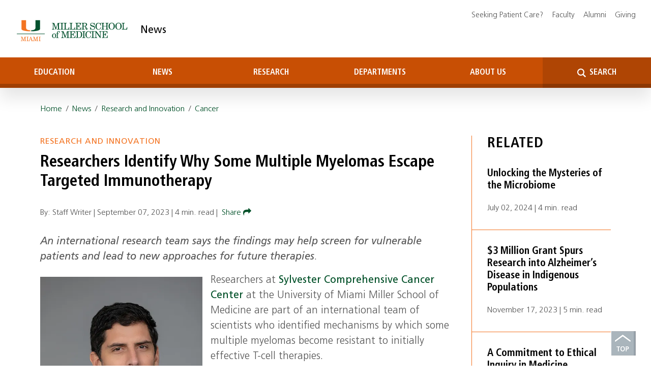

--- FILE ---
content_type: text/html; charset=UTF-8
request_url: https://news.med.miami.edu/researchers-identify-why-some-multiple-myelomas-escape-targeted-immunotherapy/
body_size: 21304
content:
<!DOCTYPE html>
<html lang="en-US">
  <head>
	  
	  <!-- TAZ Google Tag Manager July 2023 -->
<script>(function(w,d,s,l,i){w[l]=w[l]||[];w[l].push({'gtm.start':
new Date().getTime(),event:'gtm.js'});var f=d.getElementsByTagName(s)[0],
j=d.createElement(s),dl=l!='dataLayer'?'&l='+l:'';j.async=true;j.src=
'https://www.googletagmanager.com/gtm.js?id='+i+dl;f.parentNode.insertBefore(j,f);
})(window,document,'script','dataLayer','GTM-TRLP4CG');</script>
<!-- End TAZ Google Tag Manager -->
	  
	  

	  
    <title>Researchers Identify Why Some Multiple Myelomas Escape Targeted Immunotherapy - InventUM</title>
    <meta charset="UTF-8" />
    <meta http-equiv="X-UA-Compatible" content="IE=edge">
<script type="text/javascript">
/* <![CDATA[ */
 var gform;gform||(document.addEventListener("gform_main_scripts_loaded",function(){gform.scriptsLoaded=!0}),window.addEventListener("DOMContentLoaded",function(){gform.domLoaded=!0}),gform={domLoaded:!1,scriptsLoaded:!1,initializeOnLoaded:function(o){gform.domLoaded&&gform.scriptsLoaded?o():!gform.domLoaded&&gform.scriptsLoaded?window.addEventListener("DOMContentLoaded",o):document.addEventListener("gform_main_scripts_loaded",o)},hooks:{action:{},filter:{}},addAction:function(o,n,r,t){gform.addHook("action",o,n,r,t)},addFilter:function(o,n,r,t){gform.addHook("filter",o,n,r,t)},doAction:function(o){gform.doHook("action",o,arguments)},applyFilters:function(o){return gform.doHook("filter",o,arguments)},removeAction:function(o,n){gform.removeHook("action",o,n)},removeFilter:function(o,n,r){gform.removeHook("filter",o,n,r)},addHook:function(o,n,r,t,i){null==gform.hooks[o][n]&&(gform.hooks[o][n]=[]);var e=gform.hooks[o][n];null==i&&(i=n+"_"+e.length),gform.hooks[o][n].push({tag:i,callable:r,priority:t=null==t?10:t})},doHook:function(n,o,r){var t;if(r=Array.prototype.slice.call(r,1),null!=gform.hooks[n][o]&&((o=gform.hooks[n][o]).sort(function(o,n){return o.priority-n.priority}),o.forEach(function(o){"function"!=typeof(t=o.callable)&&(t=window[t]),"action"==n?t.apply(null,r):r[0]=t.apply(null,r)})),"filter"==n)return r[0]},removeHook:function(o,n,t,i){var r;null!=gform.hooks[o][n]&&(r=(r=gform.hooks[o][n]).filter(function(o,n,r){return!!(null!=i&&i!=o.tag||null!=t&&t!=o.priority)}),gform.hooks[o][n]=r)}}); 
/* ]]> */
</script>

    <meta name="viewport" content="width=device-width, initial-scale=1.0">
    <link rel="pingback" href="https://news.med.miami.edu/xmlrpc.php" />
    <link rel="stylesheet" href="https://cdn.jsdelivr.net/npm/bootstrap@4.6.0/dist/css/bootstrap.min.css" integrity="sha384-B0vP5xmATw1+K9KRQjQERJvTumQW0nPEzvF6L/Z6nronJ3oUOFUFpCjEUQouq2+l" crossorigin="anonymous">
    <link rel="stylesheet" href="https://news.med.miami.edu/wp-content/themes/inventum/style.css?1709586896" type="text/css" media="screen,print" />
    <link href="https://unpkg.com/aos@2.3.1/dist/aos.css" rel="stylesheet">
    <link rel="stylesheet" href="https://cdnjs.cloudflare.com/ajax/libs/font-awesome/4.7.0/css/font-awesome.min.css" integrity="sha512-SfTiTlX6kk+qitfevl/7LibUOeJWlt9rbyDn92a1DqWOw9vWG2MFoays0sgObmWazO5BQPiFucnnEAjpAB+/Sw==" crossorigin="anonymous" referrerpolicy="no-referrer" />
    <link rel="stylesheet" href="https://cdnjs.cloudflare.com/ajax/libs/OwlCarousel2/2.3.4/assets/owl.carousel.min.css">
    <link rel="stylesheet" href="https://cdnjs.cloudflare.com/ajax/libs/OwlCarousel2/2.3.4/assets/owl.theme.default.min.css"> 
    <script src="https://code.jquery.com/jquery-3.5.1.slim.min.js" integrity="sha384-DfXdz2htPH0lsSSs5nCTpuj/zy4C+OGpamoFVy38MVBnE+IbbVYUew+OrCXaRkfj" crossorigin="anonymous"></script>


    <meta name='robots' content='index, follow, max-image-preview:large, max-snippet:-1, max-video-preview:-1' />
	<style>img:is([sizes="auto" i], [sizes^="auto," i]) { contain-intrinsic-size: 3000px 1500px }</style>
	
	<!-- This site is optimized with the Yoast SEO plugin v26.8 - https://yoast.com/product/yoast-seo-wordpress/ -->
	<meta name="description" content="A study published in Nature Medicine identifies mechanisms by which some multiple myelomas become resistant to T-cell therapies." />
	<link rel="canonical" href="https://news.med.miami.edu/researchers-identify-why-some-multiple-myelomas-escape-targeted-immunotherapy/" />
	<meta property="og:locale" content="en_US" />
	<meta property="og:type" content="article" />
	<meta property="og:title" content="Researchers Identify Why Some Multiple Myelomas Escape Targeted Immunotherapy - InventUM" />
	<meta property="og:description" content="A study published in Nature Medicine identifies mechanisms by which some multiple myelomas become resistant to T-cell therapies." />
	<meta property="og:url" content="https://news.med.miami.edu/researchers-identify-why-some-multiple-myelomas-escape-targeted-immunotherapy/" />
	<meta property="og:site_name" content="InventUM" />
	<meta property="article:publisher" content="https://www.facebook.com/UMiamiMedicine/" />
	<meta property="article:published_time" content="2023-09-07T14:16:26+00:00" />
	<meta property="article:modified_time" content="2023-09-07T14:16:28+00:00" />
	<meta property="og:image" content="https://news.med.miami.edu/wp-content/uploads/2020/01/GettyImages-1633001191.jpg" />
	<meta property="og:image:width" content="1200" />
	<meta property="og:image:height" content="792" />
	<meta property="og:image:type" content="image/jpeg" />
	<meta name="author" content="Staff Writer" />
	<meta name="twitter:card" content="summary_large_image" />
	<meta name="twitter:creator" content="@umiamimedicine" />
	<meta name="twitter:site" content="@umiamimedicine" />
	<meta name="twitter:label1" content="Written by" />
	<meta name="twitter:data1" content="Staff Writer" />
	<meta name="twitter:label2" content="Est. reading time" />
	<meta name="twitter:data2" content="4 minutes" />
	<script type="application/ld+json" class="yoast-schema-graph">{"@context":"https://schema.org","@graph":[{"@type":"ScholarlyArticle","@id":"https://news.med.miami.edu/researchers-identify-why-some-multiple-myelomas-escape-targeted-immunotherapy/#article","isPartOf":{"@id":"https://news.med.miami.edu/researchers-identify-why-some-multiple-myelomas-escape-targeted-immunotherapy/"},"author":{"name":"Staff Writer","@id":"https://news.med.miami.edu/#/schema/person/9e60a7e2d25158620f29923c49194cfd"},"headline":"Researchers Identify Why Some Multiple Myelomas Escape Targeted Immunotherapy","datePublished":"2023-09-07T14:16:26+00:00","dateModified":"2023-09-07T14:16:28+00:00","mainEntityOfPage":{"@id":"https://news.med.miami.edu/researchers-identify-why-some-multiple-myelomas-escape-targeted-immunotherapy/"},"wordCount":619,"publisher":{"@id":"https://news.med.miami.edu/#organization"},"image":{"@id":"https://news.med.miami.edu/researchers-identify-why-some-multiple-myelomas-escape-targeted-immunotherapy/#primaryimage"},"thumbnailUrl":"https://i0.wp.com/news.med.miami.edu/wp-content/uploads/2020/01/GettyImages-1633001191.jpg?fit=1200%2C792&ssl=1","keywords":["Dr. C. Ola Landgren","Dr. Francesco Maura","multiple myeloma","Sylvester Comprehensive Cancer Center"],"articleSection":["Research and Innovation"],"inLanguage":"en-US"},{"@type":"WebPage","@id":"https://news.med.miami.edu/researchers-identify-why-some-multiple-myelomas-escape-targeted-immunotherapy/","url":"https://news.med.miami.edu/researchers-identify-why-some-multiple-myelomas-escape-targeted-immunotherapy/","name":"Researchers Identify Why Some Multiple Myelomas Escape Targeted Immunotherapy - InventUM","isPartOf":{"@id":"https://news.med.miami.edu/#website"},"primaryImageOfPage":{"@id":"https://news.med.miami.edu/researchers-identify-why-some-multiple-myelomas-escape-targeted-immunotherapy/#primaryimage"},"image":{"@id":"https://news.med.miami.edu/researchers-identify-why-some-multiple-myelomas-escape-targeted-immunotherapy/#primaryimage"},"thumbnailUrl":"https://i0.wp.com/news.med.miami.edu/wp-content/uploads/2020/01/GettyImages-1633001191.jpg?fit=1200%2C792&ssl=1","datePublished":"2023-09-07T14:16:26+00:00","dateModified":"2023-09-07T14:16:28+00:00","description":"A study published in Nature Medicine identifies mechanisms by which some multiple myelomas become resistant to T-cell therapies.","breadcrumb":{"@id":"https://news.med.miami.edu/researchers-identify-why-some-multiple-myelomas-escape-targeted-immunotherapy/#breadcrumb"},"inLanguage":"en-US","potentialAction":[{"@type":"ReadAction","target":["https://news.med.miami.edu/researchers-identify-why-some-multiple-myelomas-escape-targeted-immunotherapy/"]}]},{"@type":"ImageObject","inLanguage":"en-US","@id":"https://news.med.miami.edu/researchers-identify-why-some-multiple-myelomas-escape-targeted-immunotherapy/#primaryimage","url":"https://i0.wp.com/news.med.miami.edu/wp-content/uploads/2020/01/GettyImages-1633001191.jpg?fit=1200%2C792&ssl=1","contentUrl":"https://i0.wp.com/news.med.miami.edu/wp-content/uploads/2020/01/GettyImages-1633001191.jpg?fit=1200%2C792&ssl=1","width":1200,"height":792,"caption":"Multiple myeloma, also known as myeloma, is a type of bone marrow cancer. Bone marrow is the spongy tissue at the centre of some bones that produces the body`s blood cells."},{"@type":"BreadcrumbList","@id":"https://news.med.miami.edu/researchers-identify-why-some-multiple-myelomas-escape-targeted-immunotherapy/#breadcrumb","itemListElement":[{"@type":"ListItem","position":1,"name":"Home","item":"https://news.med.miami.edu/"},{"@type":"ListItem","position":2,"name":"Researchers Identify Why Some Multiple Myelomas Escape Targeted Immunotherapy"}]},{"@type":"WebSite","@id":"https://news.med.miami.edu/#website","url":"https://news.med.miami.edu/","name":"Miller School of Medicine News","description":"University of Miami Miller School of Medicine - Research, Education &amp; Medical News","publisher":{"@id":"https://news.med.miami.edu/#organization"},"potentialAction":[{"@type":"SearchAction","target":{"@type":"EntryPoint","urlTemplate":"https://news.med.miami.edu/?s={search_term_string}"},"query-input":{"@type":"PropertyValueSpecification","valueRequired":true,"valueName":"search_term_string"}}],"inLanguage":"en-US"},{"@type":"Organization","@id":"https://news.med.miami.edu/#organization","name":"Miller School of Medicine","url":"https://news.med.miami.edu/","logo":{"@type":"ImageObject","inLanguage":"en-US","@id":"https://news.med.miami.edu/#/schema/logo/image/","url":"https://i0.wp.com/news.med.miami.edu/wp-content/uploads/2023/05/msom-logo.png?fit=800%2C800&ssl=1","contentUrl":"https://i0.wp.com/news.med.miami.edu/wp-content/uploads/2023/05/msom-logo.png?fit=800%2C800&ssl=1","width":800,"height":800,"caption":"Miller School of Medicine"},"image":{"@id":"https://news.med.miami.edu/#/schema/logo/image/"},"sameAs":["https://www.facebook.com/UMiamiMedicine/","https://x.com/umiamimedicine","https://www.youtube.com/channel/UCAcGIdp-niTaWRHoYWSOTMw","https://www.linkedin.com/school/university-of-miami-miller-school-of-medicine/","https://www.instagram.com/umiamimedicine","https://www.researchgate.net/institution/University_of_Miami_Miller_School_of_Medicine"]},{"@type":"Person","@id":"https://news.med.miami.edu/#/schema/person/9e60a7e2d25158620f29923c49194cfd","name":"Staff Writer","image":{"@type":"ImageObject","inLanguage":"en-US","@id":"https://news.med.miami.edu/#/schema/person/image/","url":"https://secure.gravatar.com/avatar/b44ab0ceb0fdcb8820bc605350cf7510c6615d0838eb1b4251a057ab64e8e599?s=96&d=mm&r=g","contentUrl":"https://secure.gravatar.com/avatar/b44ab0ceb0fdcb8820bc605350cf7510c6615d0838eb1b4251a057ab64e8e599?s=96&d=mm&r=g","caption":"Staff Writer"},"url":"https://news.med.miami.edu/author/natasha/"}]}</script>
	<!-- / Yoast SEO plugin. -->


<link rel='dns-prefetch' href='//www.googletagmanager.com' />
<link rel='dns-prefetch' href='//stats.wp.com' />
<link rel='preconnect' href='//i0.wp.com' />
<link rel='preconnect' href='//c0.wp.com' />
<script type="text/javascript">
/* <![CDATA[ */
window._wpemojiSettings = {"baseUrl":"https:\/\/s.w.org\/images\/core\/emoji\/16.0.1\/72x72\/","ext":".png","svgUrl":"https:\/\/s.w.org\/images\/core\/emoji\/16.0.1\/svg\/","svgExt":".svg","source":{"concatemoji":"https:\/\/news.med.miami.edu\/wp-includes\/js\/wp-emoji-release.min.js?ver=6.8.3"}};
/*! This file is auto-generated */
!function(s,n){var o,i,e;function c(e){try{var t={supportTests:e,timestamp:(new Date).valueOf()};sessionStorage.setItem(o,JSON.stringify(t))}catch(e){}}function p(e,t,n){e.clearRect(0,0,e.canvas.width,e.canvas.height),e.fillText(t,0,0);var t=new Uint32Array(e.getImageData(0,0,e.canvas.width,e.canvas.height).data),a=(e.clearRect(0,0,e.canvas.width,e.canvas.height),e.fillText(n,0,0),new Uint32Array(e.getImageData(0,0,e.canvas.width,e.canvas.height).data));return t.every(function(e,t){return e===a[t]})}function u(e,t){e.clearRect(0,0,e.canvas.width,e.canvas.height),e.fillText(t,0,0);for(var n=e.getImageData(16,16,1,1),a=0;a<n.data.length;a++)if(0!==n.data[a])return!1;return!0}function f(e,t,n,a){switch(t){case"flag":return n(e,"\ud83c\udff3\ufe0f\u200d\u26a7\ufe0f","\ud83c\udff3\ufe0f\u200b\u26a7\ufe0f")?!1:!n(e,"\ud83c\udde8\ud83c\uddf6","\ud83c\udde8\u200b\ud83c\uddf6")&&!n(e,"\ud83c\udff4\udb40\udc67\udb40\udc62\udb40\udc65\udb40\udc6e\udb40\udc67\udb40\udc7f","\ud83c\udff4\u200b\udb40\udc67\u200b\udb40\udc62\u200b\udb40\udc65\u200b\udb40\udc6e\u200b\udb40\udc67\u200b\udb40\udc7f");case"emoji":return!a(e,"\ud83e\udedf")}return!1}function g(e,t,n,a){var r="undefined"!=typeof WorkerGlobalScope&&self instanceof WorkerGlobalScope?new OffscreenCanvas(300,150):s.createElement("canvas"),o=r.getContext("2d",{willReadFrequently:!0}),i=(o.textBaseline="top",o.font="600 32px Arial",{});return e.forEach(function(e){i[e]=t(o,e,n,a)}),i}function t(e){var t=s.createElement("script");t.src=e,t.defer=!0,s.head.appendChild(t)}"undefined"!=typeof Promise&&(o="wpEmojiSettingsSupports",i=["flag","emoji"],n.supports={everything:!0,everythingExceptFlag:!0},e=new Promise(function(e){s.addEventListener("DOMContentLoaded",e,{once:!0})}),new Promise(function(t){var n=function(){try{var e=JSON.parse(sessionStorage.getItem(o));if("object"==typeof e&&"number"==typeof e.timestamp&&(new Date).valueOf()<e.timestamp+604800&&"object"==typeof e.supportTests)return e.supportTests}catch(e){}return null}();if(!n){if("undefined"!=typeof Worker&&"undefined"!=typeof OffscreenCanvas&&"undefined"!=typeof URL&&URL.createObjectURL&&"undefined"!=typeof Blob)try{var e="postMessage("+g.toString()+"("+[JSON.stringify(i),f.toString(),p.toString(),u.toString()].join(",")+"));",a=new Blob([e],{type:"text/javascript"}),r=new Worker(URL.createObjectURL(a),{name:"wpTestEmojiSupports"});return void(r.onmessage=function(e){c(n=e.data),r.terminate(),t(n)})}catch(e){}c(n=g(i,f,p,u))}t(n)}).then(function(e){for(var t in e)n.supports[t]=e[t],n.supports.everything=n.supports.everything&&n.supports[t],"flag"!==t&&(n.supports.everythingExceptFlag=n.supports.everythingExceptFlag&&n.supports[t]);n.supports.everythingExceptFlag=n.supports.everythingExceptFlag&&!n.supports.flag,n.DOMReady=!1,n.readyCallback=function(){n.DOMReady=!0}}).then(function(){return e}).then(function(){var e;n.supports.everything||(n.readyCallback(),(e=n.source||{}).concatemoji?t(e.concatemoji):e.wpemoji&&e.twemoji&&(t(e.twemoji),t(e.wpemoji)))}))}((window,document),window._wpemojiSettings);
/* ]]> */
</script>
<style id='wp-emoji-styles-inline-css' type='text/css'>

	img.wp-smiley, img.emoji {
		display: inline !important;
		border: none !important;
		box-shadow: none !important;
		height: 1em !important;
		width: 1em !important;
		margin: 0 0.07em !important;
		vertical-align: -0.1em !important;
		background: none !important;
		padding: 0 !important;
	}
</style>
<link rel='stylesheet' id='wp-block-library-css' href='https://c0.wp.com/c/6.8.3/wp-includes/css/dist/block-library/style.min.css' type='text/css' media='all' />
<style id='classic-theme-styles-inline-css' type='text/css'>
/*! This file is auto-generated */
.wp-block-button__link{color:#fff;background-color:#32373c;border-radius:9999px;box-shadow:none;text-decoration:none;padding:calc(.667em + 2px) calc(1.333em + 2px);font-size:1.125em}.wp-block-file__button{background:#32373c;color:#fff;text-decoration:none}
</style>
<style id='atb-animated-text-style-inline-css' type='text/css'>
.dashicons{font-family:dashicons!important}.wp-block-atb-animated-text *{box-sizing:border-box}.wp-block-atb-animated-text .atbAnimatedText .content{line-height:normal;margin:0!important}.wp-block-atb-animated-text .atbAnimatedText .content *{color:inherit;font-family:inherit;font-size:inherit;font-style:inherit;font-weight:inherit;letter-spacing:inherit;line-height:inherit;text-decoration:inherit;text-transform:inherit}.wp-block-atb-animated-text .atbAnimatedText.type1{align-items:center;display:flex;justify-content:center;overflow:hidden}.wp-block-atb-animated-text .atbAnimatedText.type1 .content{position:relative;white-space:nowrap}.wp-block-atb-animated-text .atbAnimatedText.type1 .content span{display:inline-block;position:absolute}.wp-block-atb-animated-text .atbAnimatedText.type2{align-items:center;display:flex;justify-content:center;overflow:hidden}.wp-block-atb-animated-text .atbAnimatedText.type2 .content{line-height:1.2}.wp-block-atb-animated-text .atbAnimatedText.type3{justify-content:center}.wp-block-atb-animated-text .atbAnimatedText.type3,.wp-block-atb-animated-text .atbAnimatedText.type4{align-items:center;box-sizing:border-box;display:flex;overflow:hidden;position:relative}.wp-block-atb-animated-text .atbAnimatedText.type4 .content{opacity:0}.wp-block-atb-animated-text .atbAnimatedText.type4 .content .wrapper{align-items:center;display:flex;flex-direction:row;justify-content:left}.wp-block-atb-animated-text .atbAnimatedText.type4 .content .wrapper .txt{line-height:1;margin:0}.wp-block-atb-animated-text .atbAnimatedText.type4 .content .wrapper .txt .char{display:inline-block;opacity:0;transform-origin:center}.wp-block-atb-animated-text .atbAnimatedText.type5{align-items:center;display:flex;padding:0}.wp-block-atb-animated-text .atbAnimatedText.type5 .content{opacity:1}.wp-block-atb-animated-text .atbAnimatedText.type5 .content .wrapper{align-items:center;display:flex;flex-direction:row;overflow:hidden;text-transform:inherit}.wp-block-atb-animated-text .atbAnimatedText.type5 .content .wrapper .txt{color:#fff;line-height:1;margin:0;text-transform:inherit}.wp-block-atb-animated-text .atbAnimatedText.type5 .content .wrapper .txt .char{display:inline-block;opacity:1;text-transform:inherit;transform-origin:center center}.wp-block-atb-animated-text .atbAnimatedText.type6{align-items:center;cursor:grab;display:flex;font-family:Arial,sans-serif;overflow:hidden}.wp-block-atb-animated-text .atbAnimatedText.type6 .char{display:inline-block;position:relative;text-shadow:inherit;-webkit-user-select:none;-moz-user-select:none;user-select:none}.wp-block-atb-animated-text .atbAnimatedText.type7{align-items:center;display:flex;font-family:Anybody,sans-serif;overflow:hidden}.wp-block-atb-animated-text .atbAnimatedText.type7 .content{line-height:0}.wp-block-atb-animated-text .atbAnimatedText.type7 .char{display:inline-block;font-stretch:300%}.wp-block-atb-animated-text .atbAnimatedText.type8{align-items:center;display:flex;overflow:hidden}.wp-block-atb-animated-text .atbAnimatedText.type8 .content .stage{align-items:center;display:flex}.wp-block-atb-animated-text .atbAnimatedText.type8 .content .cursor{animation:blink-animation .9s step-start infinite;background-color:#fff;bottom:4px;display:inline-block;height:1em;margin-left:4px;position:absolute;width:2px}@keyframes blink-animation{0%{opacity:1}50%{opacity:0}to{opacity:1}}.wp-block-atb-animated-text .atbAnimatedText.type9{align-items:center;display:flex;flex-direction:row;overflow:hidden;position:relative;text-align:center}.wp-block-atb-animated-text .atbAnimatedText.type9 .textAnimate{align-items:center;color:inherit;display:flex;flex-wrap:wrap;justify-content:center;max-width:100%;position:relative;text-align:center;word-break:break-word}.wp-block-atb-animated-text .atbAnimatedText.type9 .textAnimate span{font-size:inherit}.wp-block-atb-animated-text .atbAnimatedText.type9 .offscreen-text{position:absolute;visibility:hidden}.wp-block-atb-animated-text .atbAnimatedText.type9 .helloSvg{height:100%;left:0;pointer-events:none;position:absolute;top:0;width:100%}@media(max-width:768px){.wp-block-atb-animated-text .atbAnimatedText.type9 .textAnimate{font-size:2rem}.wp-block-atb-animated-text .atbAnimatedText.type9 .inputAnimate{font-size:1.2rem;width:40%}}.wp-block-atb-animated-text .atbAnimatedText.type10{align-items:center;display:flex}.wp-block-atb-animated-text .atbAnimatedText.type10 .content{display:flow-root}.wp-block-atb-animated-text .atbAnimatedText.type10 .animate-glitch{position:relative}.wp-block-atb-animated-text .atbAnimatedText.type10 .animate-glitch-1,.wp-block-atb-animated-text .atbAnimatedText.type10 .animate-glitch-2{inset:0;position:absolute}@keyframes wave{0%,to{transform:translateY(0)}50%{transform:translateY(-20px)}}@keyframes bounce-text{0%,20%,50%,80%,to{transform:translateY(0)}40%{transform:translateY(-20px)}60%{transform:translateY(-10px)}}@keyframes glitch{0%{transform:translate(0)}20%{transform:translate(-2px,2px)}40%{transform:translate(-2px,-2px)}60%{transform:translate(2px,2px)}80%{transform:translate(2px,-2px)}to{transform:translate(0)}}@layer components{.wp-block-atb-animated-text .atbAnimatedText.type10 .animate-wave{animation:wave 1s ease-in-out infinite;display:inline-block}.wp-block-atb-animated-text .atbAnimatedText.type10 .animate-bounce-text{animation:bounce-text 2s ease infinite}.wp-block-atb-animated-text .atbAnimatedText.type10 .animate-glitch{animation:glitch .8s ease-in-out infinite}.wp-block-atb-animated-text .atbAnimatedText.type10 .animate-glitch-1{animation:glitch .8s infinite;clip-path:polygon(0 0,100% 0,100% 45%,0 45%);transform:translate(-2px)}.wp-block-atb-animated-text .atbAnimatedText.type10 .animate-glitch-2{animation:glitch .8s infinite;clip-path:polygon(0 80%,100% 20%,100% 100%,0 100%);transform:translate(2px)}}

</style>
<link rel='stylesheet' id='mediaelement-css' href='https://c0.wp.com/c/6.8.3/wp-includes/js/mediaelement/mediaelementplayer-legacy.min.css' type='text/css' media='all' />
<link rel='stylesheet' id='wp-mediaelement-css' href='https://c0.wp.com/c/6.8.3/wp-includes/js/mediaelement/wp-mediaelement.min.css' type='text/css' media='all' />
<style id='jetpack-sharing-buttons-style-inline-css' type='text/css'>
.jetpack-sharing-buttons__services-list{display:flex;flex-direction:row;flex-wrap:wrap;gap:0;list-style-type:none;margin:5px;padding:0}.jetpack-sharing-buttons__services-list.has-small-icon-size{font-size:12px}.jetpack-sharing-buttons__services-list.has-normal-icon-size{font-size:16px}.jetpack-sharing-buttons__services-list.has-large-icon-size{font-size:24px}.jetpack-sharing-buttons__services-list.has-huge-icon-size{font-size:36px}@media print{.jetpack-sharing-buttons__services-list{display:none!important}}.editor-styles-wrapper .wp-block-jetpack-sharing-buttons{gap:0;padding-inline-start:0}ul.jetpack-sharing-buttons__services-list.has-background{padding:1.25em 2.375em}
</style>
<link rel='stylesheet' id='animate-css' href='https://news.med.miami.edu/wp-content/plugins/animated-text-block/public/css/animate.min.css?ver=4.1.1' type='text/css' media='all' />
<style id='global-styles-inline-css' type='text/css'>
:root{--wp--preset--aspect-ratio--square: 1;--wp--preset--aspect-ratio--4-3: 4/3;--wp--preset--aspect-ratio--3-4: 3/4;--wp--preset--aspect-ratio--3-2: 3/2;--wp--preset--aspect-ratio--2-3: 2/3;--wp--preset--aspect-ratio--16-9: 16/9;--wp--preset--aspect-ratio--9-16: 9/16;--wp--preset--color--black: #000000;--wp--preset--color--cyan-bluish-gray: #abb8c3;--wp--preset--color--white: #ffffff;--wp--preset--color--pale-pink: #f78da7;--wp--preset--color--vivid-red: #cf2e2e;--wp--preset--color--luminous-vivid-orange: #ff6900;--wp--preset--color--luminous-vivid-amber: #fcb900;--wp--preset--color--light-green-cyan: #7bdcb5;--wp--preset--color--vivid-green-cyan: #00d084;--wp--preset--color--pale-cyan-blue: #8ed1fc;--wp--preset--color--vivid-cyan-blue: #0693e3;--wp--preset--color--vivid-purple: #9b51e0;--wp--preset--gradient--vivid-cyan-blue-to-vivid-purple: linear-gradient(135deg,rgba(6,147,227,1) 0%,rgb(155,81,224) 100%);--wp--preset--gradient--light-green-cyan-to-vivid-green-cyan: linear-gradient(135deg,rgb(122,220,180) 0%,rgb(0,208,130) 100%);--wp--preset--gradient--luminous-vivid-amber-to-luminous-vivid-orange: linear-gradient(135deg,rgba(252,185,0,1) 0%,rgba(255,105,0,1) 100%);--wp--preset--gradient--luminous-vivid-orange-to-vivid-red: linear-gradient(135deg,rgba(255,105,0,1) 0%,rgb(207,46,46) 100%);--wp--preset--gradient--very-light-gray-to-cyan-bluish-gray: linear-gradient(135deg,rgb(238,238,238) 0%,rgb(169,184,195) 100%);--wp--preset--gradient--cool-to-warm-spectrum: linear-gradient(135deg,rgb(74,234,220) 0%,rgb(151,120,209) 20%,rgb(207,42,186) 40%,rgb(238,44,130) 60%,rgb(251,105,98) 80%,rgb(254,248,76) 100%);--wp--preset--gradient--blush-light-purple: linear-gradient(135deg,rgb(255,206,236) 0%,rgb(152,150,240) 100%);--wp--preset--gradient--blush-bordeaux: linear-gradient(135deg,rgb(254,205,165) 0%,rgb(254,45,45) 50%,rgb(107,0,62) 100%);--wp--preset--gradient--luminous-dusk: linear-gradient(135deg,rgb(255,203,112) 0%,rgb(199,81,192) 50%,rgb(65,88,208) 100%);--wp--preset--gradient--pale-ocean: linear-gradient(135deg,rgb(255,245,203) 0%,rgb(182,227,212) 50%,rgb(51,167,181) 100%);--wp--preset--gradient--electric-grass: linear-gradient(135deg,rgb(202,248,128) 0%,rgb(113,206,126) 100%);--wp--preset--gradient--midnight: linear-gradient(135deg,rgb(2,3,129) 0%,rgb(40,116,252) 100%);--wp--preset--font-size--small: 13px;--wp--preset--font-size--medium: 20px;--wp--preset--font-size--large: 36px;--wp--preset--font-size--x-large: 42px;--wp--preset--spacing--20: 0.44rem;--wp--preset--spacing--30: 0.67rem;--wp--preset--spacing--40: 1rem;--wp--preset--spacing--50: 1.5rem;--wp--preset--spacing--60: 2.25rem;--wp--preset--spacing--70: 3.38rem;--wp--preset--spacing--80: 5.06rem;--wp--preset--shadow--natural: 6px 6px 9px rgba(0, 0, 0, 0.2);--wp--preset--shadow--deep: 12px 12px 50px rgba(0, 0, 0, 0.4);--wp--preset--shadow--sharp: 6px 6px 0px rgba(0, 0, 0, 0.2);--wp--preset--shadow--outlined: 6px 6px 0px -3px rgba(255, 255, 255, 1), 6px 6px rgba(0, 0, 0, 1);--wp--preset--shadow--crisp: 6px 6px 0px rgba(0, 0, 0, 1);}:where(.is-layout-flex){gap: 0.5em;}:where(.is-layout-grid){gap: 0.5em;}body .is-layout-flex{display: flex;}.is-layout-flex{flex-wrap: wrap;align-items: center;}.is-layout-flex > :is(*, div){margin: 0;}body .is-layout-grid{display: grid;}.is-layout-grid > :is(*, div){margin: 0;}:where(.wp-block-columns.is-layout-flex){gap: 2em;}:where(.wp-block-columns.is-layout-grid){gap: 2em;}:where(.wp-block-post-template.is-layout-flex){gap: 1.25em;}:where(.wp-block-post-template.is-layout-grid){gap: 1.25em;}.has-black-color{color: var(--wp--preset--color--black) !important;}.has-cyan-bluish-gray-color{color: var(--wp--preset--color--cyan-bluish-gray) !important;}.has-white-color{color: var(--wp--preset--color--white) !important;}.has-pale-pink-color{color: var(--wp--preset--color--pale-pink) !important;}.has-vivid-red-color{color: var(--wp--preset--color--vivid-red) !important;}.has-luminous-vivid-orange-color{color: var(--wp--preset--color--luminous-vivid-orange) !important;}.has-luminous-vivid-amber-color{color: var(--wp--preset--color--luminous-vivid-amber) !important;}.has-light-green-cyan-color{color: var(--wp--preset--color--light-green-cyan) !important;}.has-vivid-green-cyan-color{color: var(--wp--preset--color--vivid-green-cyan) !important;}.has-pale-cyan-blue-color{color: var(--wp--preset--color--pale-cyan-blue) !important;}.has-vivid-cyan-blue-color{color: var(--wp--preset--color--vivid-cyan-blue) !important;}.has-vivid-purple-color{color: var(--wp--preset--color--vivid-purple) !important;}.has-black-background-color{background-color: var(--wp--preset--color--black) !important;}.has-cyan-bluish-gray-background-color{background-color: var(--wp--preset--color--cyan-bluish-gray) !important;}.has-white-background-color{background-color: var(--wp--preset--color--white) !important;}.has-pale-pink-background-color{background-color: var(--wp--preset--color--pale-pink) !important;}.has-vivid-red-background-color{background-color: var(--wp--preset--color--vivid-red) !important;}.has-luminous-vivid-orange-background-color{background-color: var(--wp--preset--color--luminous-vivid-orange) !important;}.has-luminous-vivid-amber-background-color{background-color: var(--wp--preset--color--luminous-vivid-amber) !important;}.has-light-green-cyan-background-color{background-color: var(--wp--preset--color--light-green-cyan) !important;}.has-vivid-green-cyan-background-color{background-color: var(--wp--preset--color--vivid-green-cyan) !important;}.has-pale-cyan-blue-background-color{background-color: var(--wp--preset--color--pale-cyan-blue) !important;}.has-vivid-cyan-blue-background-color{background-color: var(--wp--preset--color--vivid-cyan-blue) !important;}.has-vivid-purple-background-color{background-color: var(--wp--preset--color--vivid-purple) !important;}.has-black-border-color{border-color: var(--wp--preset--color--black) !important;}.has-cyan-bluish-gray-border-color{border-color: var(--wp--preset--color--cyan-bluish-gray) !important;}.has-white-border-color{border-color: var(--wp--preset--color--white) !important;}.has-pale-pink-border-color{border-color: var(--wp--preset--color--pale-pink) !important;}.has-vivid-red-border-color{border-color: var(--wp--preset--color--vivid-red) !important;}.has-luminous-vivid-orange-border-color{border-color: var(--wp--preset--color--luminous-vivid-orange) !important;}.has-luminous-vivid-amber-border-color{border-color: var(--wp--preset--color--luminous-vivid-amber) !important;}.has-light-green-cyan-border-color{border-color: var(--wp--preset--color--light-green-cyan) !important;}.has-vivid-green-cyan-border-color{border-color: var(--wp--preset--color--vivid-green-cyan) !important;}.has-pale-cyan-blue-border-color{border-color: var(--wp--preset--color--pale-cyan-blue) !important;}.has-vivid-cyan-blue-border-color{border-color: var(--wp--preset--color--vivid-cyan-blue) !important;}.has-vivid-purple-border-color{border-color: var(--wp--preset--color--vivid-purple) !important;}.has-vivid-cyan-blue-to-vivid-purple-gradient-background{background: var(--wp--preset--gradient--vivid-cyan-blue-to-vivid-purple) !important;}.has-light-green-cyan-to-vivid-green-cyan-gradient-background{background: var(--wp--preset--gradient--light-green-cyan-to-vivid-green-cyan) !important;}.has-luminous-vivid-amber-to-luminous-vivid-orange-gradient-background{background: var(--wp--preset--gradient--luminous-vivid-amber-to-luminous-vivid-orange) !important;}.has-luminous-vivid-orange-to-vivid-red-gradient-background{background: var(--wp--preset--gradient--luminous-vivid-orange-to-vivid-red) !important;}.has-very-light-gray-to-cyan-bluish-gray-gradient-background{background: var(--wp--preset--gradient--very-light-gray-to-cyan-bluish-gray) !important;}.has-cool-to-warm-spectrum-gradient-background{background: var(--wp--preset--gradient--cool-to-warm-spectrum) !important;}.has-blush-light-purple-gradient-background{background: var(--wp--preset--gradient--blush-light-purple) !important;}.has-blush-bordeaux-gradient-background{background: var(--wp--preset--gradient--blush-bordeaux) !important;}.has-luminous-dusk-gradient-background{background: var(--wp--preset--gradient--luminous-dusk) !important;}.has-pale-ocean-gradient-background{background: var(--wp--preset--gradient--pale-ocean) !important;}.has-electric-grass-gradient-background{background: var(--wp--preset--gradient--electric-grass) !important;}.has-midnight-gradient-background{background: var(--wp--preset--gradient--midnight) !important;}.has-small-font-size{font-size: var(--wp--preset--font-size--small) !important;}.has-medium-font-size{font-size: var(--wp--preset--font-size--medium) !important;}.has-large-font-size{font-size: var(--wp--preset--font-size--large) !important;}.has-x-large-font-size{font-size: var(--wp--preset--font-size--x-large) !important;}
:where(.wp-block-post-template.is-layout-flex){gap: 1.25em;}:where(.wp-block-post-template.is-layout-grid){gap: 1.25em;}
:where(.wp-block-columns.is-layout-flex){gap: 2em;}:where(.wp-block-columns.is-layout-grid){gap: 2em;}
:root :where(.wp-block-pullquote){font-size: 1.5em;line-height: 1.6;}
</style>
<link rel='stylesheet' id='simple-banner-style-css' href='https://news.med.miami.edu/wp-content/plugins/simple-banner/simple-banner.css?ver=3.0.4' type='text/css' media='all' />
<link rel='stylesheet' id='ce_responsive-css' href='https://news.med.miami.edu/wp-content/plugins/simple-embed-code/css/video-container.min.css?ver=2.5.1' type='text/css' media='all' />
<script type="text/javascript" src="https://c0.wp.com/c/6.8.3/wp-includes/js/jquery/jquery.min.js" id="jquery-core-js"></script>
<script type="text/javascript" src="https://c0.wp.com/c/6.8.3/wp-includes/js/jquery/jquery-migrate.min.js" id="jquery-migrate-js"></script>
<script type="text/javascript" id="simple-banner-script-js-before">
/* <![CDATA[ */
const simpleBannerScriptParams = {"pro_version_enabled":"","debug_mode":"","id":20599,"version":"3.0.4","banner_params":[{"hide_simple_banner":"yes","simple_banner_prepend_element":"body","simple_banner_position":"","header_margin":"","header_padding":"","wp_body_open_enabled":"","wp_body_open":true,"simple_banner_z_index":"","simple_banner_text":"The 2025-2026 U.S. News &amp; World Report expert opinion survey is open on Doximity. <a href=\"https:\/\/www.doximity.com\/\" target=\"_blank\"><span style=\"font-weight: bold\" class=\"text-orange\">Vote today!<\/span><\/a>","disabled_on_current_page":false,"disabled_pages_array":[],"is_current_page_a_post":true,"disabled_on_posts":"","simple_banner_disabled_page_paths":"","simple_banner_font_size":"","simple_banner_color":"#005030","simple_banner_text_color":"","simple_banner_link_color":"#ffffff","simple_banner_close_color":"","simple_banner_custom_css":"","simple_banner_scrolling_custom_css":"","simple_banner_text_custom_css":"font-family: Frutiger, Helvetica, Arial, sans-serif;\r\nfont-weight:300;\r\nletter-spacing: 1px;","simple_banner_button_css":"","site_custom_css":"","keep_site_custom_css":"","site_custom_js":"","keep_site_custom_js":"","close_button_enabled":"","close_button_expiration":"","close_button_cookie_set":false,"current_date":{"date":"2026-01-30 05:50:52.818510","timezone_type":3,"timezone":"UTC"},"start_date":{"date":"2026-01-30 05:50:52.818518","timezone_type":3,"timezone":"UTC"},"end_date":{"date":"2026-01-30 05:50:52.818522","timezone_type":3,"timezone":"UTC"},"simple_banner_start_after_date":"","simple_banner_remove_after_date":"","simple_banner_insert_inside_element":""}]}
/* ]]> */
</script>
<script type="text/javascript" src="https://news.med.miami.edu/wp-content/plugins/simple-banner/simple-banner.js?ver=3.0.4" id="simple-banner-script-js"></script>

<!-- Google tag (gtag.js) snippet added by Site Kit -->
<!-- Google Analytics snippet added by Site Kit -->
<script type="text/javascript" src="https://www.googletagmanager.com/gtag/js?id=G-JCW15RZR91" id="google_gtagjs-js" async></script>
<script type="text/javascript" id="google_gtagjs-js-after">
/* <![CDATA[ */
window.dataLayer = window.dataLayer || [];function gtag(){dataLayer.push(arguments);}
gtag("set","linker",{"domains":["news.med.miami.edu"]});
gtag("js", new Date());
gtag("set", "developer_id.dZTNiMT", true);
gtag("config", "G-JCW15RZR91", {"googlesitekit_post_categories":"Research and Innovation"});
/* ]]> */
</script>
<link rel="https://api.w.org/" href="https://news.med.miami.edu/wp-json/" /><link rel="alternate" title="JSON" type="application/json" href="https://news.med.miami.edu/wp-json/wp/v2/posts/20599" /><link rel="EditURI" type="application/rsd+xml" title="RSD" href="https://news.med.miami.edu/xmlrpc.php?rsd" />
<link rel='shortlink' href='https://news.med.miami.edu/?p=20599' />
<link rel="alternate" title="oEmbed (JSON)" type="application/json+oembed" href="https://news.med.miami.edu/wp-json/oembed/1.0/embed?url=https%3A%2F%2Fnews.med.miami.edu%2Fresearchers-identify-why-some-multiple-myelomas-escape-targeted-immunotherapy%2F" />
<link rel="alternate" title="oEmbed (XML)" type="text/xml+oembed" href="https://news.med.miami.edu/wp-json/oembed/1.0/embed?url=https%3A%2F%2Fnews.med.miami.edu%2Fresearchers-identify-why-some-multiple-myelomas-escape-targeted-immunotherapy%2F&#038;format=xml" />
<meta name="generator" content="Site Kit by Google 1.171.0" /><style id="simple-banner-hide" type="text/css">.simple-banner{display:none;}</style><style id="simple-banner-background-color" type="text/css">.simple-banner{background:#005030;}</style><style id="simple-banner-text-color" type="text/css">.simple-banner .simple-banner-text{color: #ffffff;}</style><style id="simple-banner-link-color" type="text/css">.simple-banner .simple-banner-text a{color:#ffffff;}</style><style id="simple-banner-z-index" type="text/css">.simple-banner{z-index: 99999;}</style><style id="simple-banner-text-custom-css" type="text/css">.simple-banner .simple-banner-text{font-family: Frutiger, Helvetica, Arial, sans-serif;
font-weight:300;
letter-spacing: 1px;}</style><style id="simple-banner-site-custom-css-dummy" type="text/css"></style><script id="simple-banner-site-custom-js-dummy" type="text/javascript"></script>	<style>img#wpstats{display:none}</style>
		<link rel="icon" href="https://i0.wp.com/news.med.miami.edu/wp-content/uploads/2023/02/cropped-the-U-icon.png?fit=32%2C32&#038;ssl=1" sizes="32x32" />
<link rel="icon" href="https://i0.wp.com/news.med.miami.edu/wp-content/uploads/2023/02/cropped-the-U-icon.png?fit=192%2C192&#038;ssl=1" sizes="192x192" />
<link rel="apple-touch-icon" href="https://i0.wp.com/news.med.miami.edu/wp-content/uploads/2023/02/cropped-the-U-icon.png?fit=180%2C180&#038;ssl=1" />
<meta name="msapplication-TileImage" content="https://i0.wp.com/news.med.miami.edu/wp-content/uploads/2023/02/cropped-the-U-icon.png?fit=270%2C270&#038;ssl=1" />
		<style type="text/css" id="wp-custom-css">
			footer .footer__logo__wrap:nth-child(2) a img{
	
	max-width: 36px;
	margin: 0px 5px;
}		</style>
		  </head>

    <body class="wp-singular post-template-default single single-post postid-20599 single-format-standard wp-theme-inventum researchers-identify-why-some-multiple-myelomas-escape-targeted-immunotherapy">
	  
	  <!-- TAZ Google Tag Manager (noscript) July 2023-->
<noscript><iframe src="https://www.googletagmanager.com/ns.html?id=GTM-TRLP4CG"
height="0" width="0" style="display:none;visibility:hidden"></iframe></noscript>
<!-- End Google Tag Manager (noscript) -->

    <div class="print-only d-none text-center">
      <div style="margin: 0 auto 20px auto; max-width: 300px;"><img border="0" src="https://news.med.miami.edu/wp-content/themes/inventum/img/logos/msom-green-logo.svg" class="img-fluid" alt="The Miller School of Medicine"/></div>
    </div>

    <div class="page page--miller">

<header class="global-header global-header--miller global-header--full ">
  <span class="global-header__logo">
    <a class="global-header__logo-link" title="Miller School of Medicine" href="https://med.miami.edu/">
      <img class="d-none d-sm-inline-block" src="
				https://news.med.miami.edu/wp-content/themes/inventum/img/logos/msom-green-logo.svg?v=1" alt="Miller School of Medicine">
      <img class="d-inline-block d-sm-none" src="
				https://news.med.miami.edu/wp-content/themes/inventum/img/logos/msom-green-logo-mobile.svg" alt="Miller School of Medicine">
    </a>

    &nbsp;

    <a href="https://news.med.miami.edu" class="text-regular subsection-link">News</a>
  </span>
  <button class="global-header__miller-menu" type="button" name="button">
    <span class="icon-search-button"></span>
    <span class="miller-menu__label">Menu</span>
  </button>
  <section class="global-header__navs">
    <nav class="global-header__main-nav">
      <div class="global-header__search">
        <label for="global-search" class="element-invisible">Search University of Miami Miller School of Medicine Research News</label>
        <form action="/" method="get">
          <input id="global-search" class="global-search-input" type="search" name="s" value="" placeholder="Search the physician news archives">
          <input class="global-search-submit button" type="submit" value="Search">
        </form>
        <button type="button" class="global-search-close" aria-label="Close Search">
          <span class="element-invisible">Close Search</span>
        </button>
      </div>
      <ul class="main-nav">
                      <li class="main-nav__item">
                <a class="main-nav__link" href="#">Education <button class="mobile-nav__arrow" type="button" name="button">
                    <svg width="25" height="7" viewBox="0 0 25 7" xmlns="http://www.w3.org/2000/svg">
                      <title>Page 1</title>
                      <path fill="#555" d="M9.8 0L5.6 4.2 1.399 0 0 1.427 5.6 7l5.6-5.573z" fill-rule="evenodd"></path>
                    </svg>
                  </button>
                </a>
                <div class="main-nav__dropdown main-nav__dropdown--miller mobile-nav__dropdown">
                  <div class="container">
                    <div class="container__inner">
                      <h2 class="main-nav__parent">
                        <a class="main-nav__parent-link" href="https://med.miami.edu/medical-education">Education <svg width="27" height="10" viewBox="0 0 27 10" xmlns="http://www.w3.org/2000/svg">
                            <title>arrow--button</title>
                            <path d="M21 4H0v2h21v4l6.016-5L21 0v4z" fill="#FFF" fill-rule="evenodd"></path>
                          </svg>
                        </a>
                      </h2>
                      <div class="main-nav__dropdown-container">
                        <div class="main-nav__dropdown-container__primary">
                            <ul class="main-nav__children--primary"><li class="main-nav__child">
                            <a class="main-nav__child-link" href="https://med.miami.edu/medical-education/medical-programs">Medical Programs</a>
                          </li><li class="main-nav__child">
                            <a class="main-nav__child-link" href="https://med.miami.edu/graduate-studies">Graduate Studies</a>
                          </li><li class="main-nav__child">
                            <a class="main-nav__child-link" href="https://med.miami.edu/offices/graduate-medical-education">Graduate Medical Education</a>
                          </li><li class="main-nav__child">
                            <a class="main-nav__child-link" href="https://med.miami.edu/offices/continuing-medical-education">Continuing Medical Education</a>
                          </li><li class="main-nav__child">
                            <a class="main-nav__child-link" href="https://postdoc.miami.edu/">Postdoctoral Programs</a>
                          </li><li class="main-nav__child">
                            <a class="main-nav__child-link" href="https://med.miami.edu/medical-education/student-affairs/registrar/externships-services">Externships</a>
                          </li></ul></div><div class="main-nav__dropdown-container__secondary">
                            <ul class="main-nav__children--secondary"><li class="main-nav__child">
                              <a class="main-nav__child-link" href="http://calder.med.miami.edu/">Library</a>
                            </li><li class="main-nav__child">
                              <a class="main-nav__child-link" href="https://med.miami.edu/offices">Administrative Offices</a>
                            </li><li class="main-nav__child">
                              <a class="main-nav__child-link" href="https://med.miami.edu/miami">Student Life</a>
                            </li></ul></div>                      </div>
                      
                      <button class="main-nav__close-drawer button--small element-focusable" type="button" name="button">Close Drawer</button>
                    </div>
                  </div>
                </div>
              </li>
                            <li class="main-nav__item">
                <a class="main-nav__link" href="#">News <button class="mobile-nav__arrow" type="button" name="button">
                    <svg width="25" height="7" viewBox="0 0 25 7" xmlns="http://www.w3.org/2000/svg">
                      <title>Page 1</title>
                      <path fill="#555" d="M9.8 0L5.6 4.2 1.399 0 0 1.427 5.6 7l5.6-5.573z" fill-rule="evenodd"></path>
                    </svg>
                  </button>
                </a>
                <div class="main-nav__dropdown main-nav__dropdown--miller mobile-nav__dropdown">
                  <div class="container">
                    <div class="container__inner">
                      <h2 class="main-nav__parent">
                        <a class="main-nav__parent-link" href="http://news.med.miami.edu/">News <svg width="27" height="10" viewBox="0 0 27 10" xmlns="http://www.w3.org/2000/svg">
                            <title>arrow--button</title>
                            <path d="M21 4H0v2h21v4l6.016-5L21 0v4z" fill="#FFF" fill-rule="evenodd"></path>
                          </svg>
                        </a>
                      </h2>
                      <div class="main-nav__dropdown-container">
                        <div class="main-nav__dropdown-container__primary">
                            <ul class="main-nav__children--primary"><li class="main-nav__child">
                            <a class="main-nav__child-link" href="http://news.med.miami.edu/category/clinical-care/">Clinical Care</a>
                          </li><li class="main-nav__child">
                            <a class="main-nav__child-link" href="http://news.med.miami.edu/category/community-outreach/">Community Outreach</a>
                          </li><li class="main-nav__child">
                            <a class="main-nav__child-link" href="http://news.med.miami.edu/category/grants-and-awards/">Grants and Awards</a>
                          </li><li class="main-nav__child">
                            <a class="main-nav__child-link" href="http://news.med.miami.edu/category/medical-education/">Medical Education</a>
                          </li><li class="main-nav__child">
                            <a class="main-nav__child-link" href="http://news.med.miami.edu/category/research-and-innovation/">Research and Innovation</a>
                          </li></ul></div><div class="main-nav__dropdown-container__secondary">
                            <ul class="main-nav__children--secondary"><li class="main-nav__child">
                              <a class="main-nav__child-link" href="https://magazine.med.miami.edu/" target="_blank">Magazine</a>
                            </li><li class="main-nav__child">
                              <a class="main-nav__child-link" href="https://med.miami.edu/podcast/inside-umiami-medicine" target="_blank">Podcast</a>
                            </li></ul></div>                      </div>
                      
                      <button class="main-nav__close-drawer button--small element-focusable" type="button" name="button">Close Drawer</button>
                    </div>
                  </div>
                </div>
              </li>
                            <li class="main-nav__item">
                <a class="main-nav__link" href="#">Research <button class="mobile-nav__arrow" type="button" name="button">
                    <svg width="25" height="7" viewBox="0 0 25 7" xmlns="http://www.w3.org/2000/svg">
                      <title>Page 1</title>
                      <path fill="#555" d="M9.8 0L5.6 4.2 1.399 0 0 1.427 5.6 7l5.6-5.573z" fill-rule="evenodd"></path>
                    </svg>
                  </button>
                </a>
                <div class="main-nav__dropdown main-nav__dropdown--miller mobile-nav__dropdown">
                  <div class="container">
                    <div class="container__inner">
                      <h2 class="main-nav__parent">
                        <a class="main-nav__parent-link" href="https://med.miami.edu/research">Research <svg width="27" height="10" viewBox="0 0 27 10" xmlns="http://www.w3.org/2000/svg">
                            <title>arrow--button</title>
                            <path d="M21 4H0v2h21v4l6.016-5L21 0v4z" fill="#FFF" fill-rule="evenodd"></path>
                          </svg>
                        </a>
                      </h2>
                      <div class="main-nav__dropdown-container">
                        <div class="main-nav__dropdown-container__primary">
                            <ul class="main-nav__children--primary"><li class="main-nav__child">
                            <a class="main-nav__child-link" href="https://med.miami.edu/research/basic-science-research">Basic Science Research</a>
                          </li><li class="main-nav__child">
                            <a class="main-nav__child-link" href="https://med.miami.edu/research/clinical-,-a-,-translational-research" target="_blank">Clinical &amp; Translational Research</a>
                          </li><li class="main-nav__child">
                            <a class="main-nav__child-link" href="http://americas.ccs.miami.edu/">Data Science &amp; IT</a>
                          </li><li class="main-nav__child">
                            <a class="main-nav__child-link" href="https://med.miami.edu/departments">Departments</a>
                          </li><li class="main-nav__child">
                            <a class="main-nav__child-link" href="https://med.miami.edu/centers-,-a-,-institutes">Centers &amp; Institutes</a>
                          </li><li class="main-nav__child">
                            <a class="main-nav__child-link" href="https://med.miami.edu/offices">Administrative Offices</a>
                          </li></ul></div><div class="main-nav__dropdown-container__secondary">
                            <ul class="main-nav__children--secondary"><li class="main-nav__child">
                              <a class="main-nav__child-link" href="https://med.miami.edu/research/funding-opportunities">Funding Opportunities</a>
                            </li><li class="main-nav__child">
                              <a class="main-nav__child-link" href="https://med.miami.edu/research/research-resources">Research Resources</a>
                            </li><li class="main-nav__child">
                              <a class="main-nav__child-link" href="https://med.miami.edu/research/cores">Find a Core Facility</a>
                            </li><li class="main-nav__child">
                              <a class="main-nav__child-link" href="https://umiamihealth.org/clinical-trials" target="_blank">Find Clinical Trials</a>
                            </li></ul></div>                      </div>
                      
                      <button class="main-nav__close-drawer button--small element-focusable" type="button" name="button">Close Drawer</button>
                    </div>
                  </div>
                </div>
              </li>
                            <li class="main-nav__item">
                <a class="main-nav__link" href="#">Departments <button class="mobile-nav__arrow" type="button" name="button">
                    <svg width="25" height="7" viewBox="0 0 25 7" xmlns="http://www.w3.org/2000/svg">
                      <title>Page 1</title>
                      <path fill="#555" d="M9.8 0L5.6 4.2 1.399 0 0 1.427 5.6 7l5.6-5.573z" fill-rule="evenodd"></path>
                    </svg>
                  </button>
                </a>
                <div class="main-nav__dropdown main-nav__dropdown--miller mobile-nav__dropdown">
                  <div class="container">
                    <div class="container__inner">
                      <h2 class="main-nav__parent">
                        <a class="main-nav__parent-link" href="https://med.miami.edu/departments">Departments <svg width="27" height="10" viewBox="0 0 27 10" xmlns="http://www.w3.org/2000/svg">
                            <title>arrow--button</title>
                            <path d="M21 4H0v2h21v4l6.016-5L21 0v4z" fill="#FFF" fill-rule="evenodd"></path>
                          </svg>
                        </a>
                      </h2>
                      <div class="main-nav__dropdown-container">
                        <div class="main-nav__dropdown-container__primary">
                            <ul class="main-nav__children--primary"><li class="main-nav__child">
                            <a class="main-nav__child-link" href="https://med.miami.edu/departments#clinical-science">Clinical Departments</a>
                          </li><li class="main-nav__child">
                            <a class="main-nav__child-link" href="https://med.miami.edu/departments">Basic Science Departments</a>
                          </li><li class="main-nav__child">
                            <a class="main-nav__child-link" href="https://med.miami.edu/centers-and-institutes">Centers &amp; Institutes</a>
                          </li><li class="main-nav__child">
                            <a class="main-nav__child-link" href="https://med.miami.edu/offices">Administrative Offices</a>
                          </li></ul></div><div class="main-nav__dropdown-container__secondary">
                            <ul class="main-nav__children--secondary"><li class="main-nav__child">
                              <a class="main-nav__child-link" href="http://calder.med.miami.edu/" target="_blank">Library</a>
                            </li><li class="main-nav__child">
                              <a class="main-nav__child-link" href="https://med.miami.edu/miami">Student Life</a>
                            </li></ul></div>                      </div>
                      
                      <button class="main-nav__close-drawer button--small element-focusable" type="button" name="button">Close Drawer</button>
                    </div>
                  </div>
                </div>
              </li>
                            <li class="main-nav__item">
                <a class="main-nav__link" href="#">About Us <button class="mobile-nav__arrow" type="button" name="button">
                    <svg width="25" height="7" viewBox="0 0 25 7" xmlns="http://www.w3.org/2000/svg">
                      <title>Page 1</title>
                      <path fill="#555" d="M9.8 0L5.6 4.2 1.399 0 0 1.427 5.6 7l5.6-5.573z" fill-rule="evenodd"></path>
                    </svg>
                  </button>
                </a>
                <div class="main-nav__dropdown main-nav__dropdown--miller mobile-nav__dropdown">
                  <div class="container">
                    <div class="container__inner">
                      <h2 class="main-nav__parent">
                        <a class="main-nav__parent-link" href="https://med.miami.edu/about-us">About Us <svg width="27" height="10" viewBox="0 0 27 10" xmlns="http://www.w3.org/2000/svg">
                            <title>arrow--button</title>
                            <path d="M21 4H0v2h21v4l6.016-5L21 0v4z" fill="#FFF" fill-rule="evenodd"></path>
                          </svg>
                        </a>
                      </h2>
                      <div class="main-nav__dropdown-container">
                        <div class="main-nav__dropdown-container__primary">
                            <ul class="main-nav__children--primary"><li class="main-nav__child">
                            <a class="main-nav__child-link" href="https://med.miami.edu/about-us/leadership">Leadership</a>
                          </li><li class="main-nav__child">
                            <a class="main-nav__child-link" href="https://med.miami.edu/faculty">Faculty</a>
                          </li><li class="main-nav__child">
                            <a class="main-nav__child-link" href="https://med.miami.edu/about-us/culture-change">Culture Change</a>
                          </li><li class="main-nav__child">
                            <a class="main-nav__child-link" href="https://med.miami.edu/about-us/history">History</a>
                          </li><li class="main-nav__child">
                            <a class="main-nav__child-link" href="https://med.miami.edu/offices">Administrative Offices</a>
                          </li><li class="main-nav__child">
                            <a class="main-nav__child-link" href="https://med.miami.edu/about-us/community-outreach">Community Outreach</a>
                          </li></ul></div>                      </div>
                      
                      <button class="main-nav__close-drawer button--small element-focusable" type="button" name="button">Close Drawer</button>
                    </div>
                  </div>
                </div>
              </li>
                      <li class="main-nav__item--search">
          <button class="main-nav__search-trigger" type="button" name="button">
            <span class="icon-search"></span> Search </button>
        </li>
      </ul>
    </nav>
    <ul id="menu-preheader" class="global-header__utility"><li id="menu-item-124" class="menu-item menu-item-type-custom menu-item-object-custom menu-item-124 utility__item"><a target="_blank" href="https://umiamihealth.org/">Seeking Patient Care?</a></li>
<li id="menu-item-125" class="menu-item menu-item-type-custom menu-item-object-custom menu-item-125 utility__item"><a href="https://med.miami.edu/faculty">Faculty</a></li>
<li id="menu-item-126" class="menu-item menu-item-type-custom menu-item-object-custom menu-item-126 utility__item"><a href="https://med.miami.edu/alumni">Alumni</a></li>
<li id="menu-item-127" class="menu-item menu-item-type-custom menu-item-object-custom menu-item-127 utility__item"><a href="https://med.miami.edu/giving">Giving</a></li>
</ul>  </section>
</header>

<div class="container-fluid pt-30 pb-20">
    <div class="row">
        <div class="col-md-12">
            <p class="m-0"><a href="https://med.miami.edu">Home</a> &nbsp;/&nbsp; <a href="https://news.med.miami.edu">News</a> &nbsp;/&nbsp; <a href="https://news.med.miami.edu/category/research-and-innovation/">Research and Innovation</a> &nbsp;/&nbsp; <a href="https://news.med.miami.edu/topic/cancer/">Cancer</a></p>
        </div>
    </div>
</div>
<section class="single-story pb-0 pt-20">
	<div class="container-fluid">
		<div class="row">
			<div class="col-md-9">
				<article>
					<div class="story--category text-orange text-uppercase mb-10"><a href="https://news.med.miami.edu/category/research-and-innovation/">Research and Innovation</a></div>
					<h1 class="h2">Researchers Identify Why Some Multiple Myelomas Escape Targeted Immunotherapy</h1>
					<div class="story--info mt-30 mb-30">
					By: Staff Writer | <span>September 07, 2023</span> | <span>4 min. read</span><span class="d-none d-sm-inline-block">&nbsp;|&nbsp;</span>

																		<span class="share">
							<div id="postshare-20599" class="social-tooltip tooltip bs-tooltip-right" role="tooltip">
							  <div class="arrow"></div>
							  <div class="tooltip-inner">
							    <a href="https://facebook.com/sharer.php?u=https://news.med.miami.edu/researchers-identify-why-some-multiple-myelomas-escape-targeted-immunotherapy/" class="social-share facebook" title="Share on Facebook"><i class="fa fa-facebook"></i></a>
							    <a href="https://twitter.com/intent/tweet?text=Researchers Identify Why Some Multiple Myelomas Escape Targeted Immunotherapy&url=https://news.med.miami.edu/researchers-identify-why-some-multiple-myelomas-escape-targeted-immunotherapy/" class="social-share twitter" alt="Share on Twitter"><i class="fa fa-twitter"></i></a>
							    <a href="https://pinterest.com/pin/create/button/?url=https://news.med.miami.edu/researchers-identify-why-some-multiple-myelomas-escape-targeted-immunotherapy/&media=&description=Researchers Identify Why Some Multiple Myelomas Escape Targeted Immunotherapy" class="social-share pinterest"><i class="fa fa-pinterest"></i></a>
							    <a href="" class="email-share mail" data-title="Researchers Identify Why Some Multiple Myelomas Escape Targeted Immunotherapy" data-url="https://news.med.miami.edu/researchers-identify-why-some-multiple-myelomas-escape-targeted-immunotherapy/"><i class="fa fa-envelope"></i></a>
							    							    <a href="#" class="print-share print"><i class="fa fa-print"></i></a>
							  								  </div>
							</div>
							<a href="#" class="share-link" rel="postshare-20599">Share <i class="fa fa-share" aria-hidden="true"></i></a>
						</span> 

					</div>

										
					
<p><em>An international research team says the findings may help screen for vulnerable patients and lead to new approaches for future therapies</em>.</p>


<div class="wp-block-image">
<figure class="alignleft size-full is-resized"><img data-recalc-dims="1" fetchpriority="high" decoding="async" src="https://i0.wp.com/news.med.miami.edu/wp-content/uploads/2023/07/maura-new-copy.jpg?resize=319%2C479&#038;ssl=1" alt="Dr. Francesco Maura is part of a multi-institutional team receiving nearly $750,000 from the Leukemia &amp; Lymphoma Society to study immune-based therapies for multiple myeloma." class="wp-image-19458" style="width:319px;height:479px" width="319" height="479" srcset="https://i0.wp.com/news.med.miami.edu/wp-content/uploads/2023/07/maura-new-copy.jpg?w=482&amp;ssl=1 482w, https://i0.wp.com/news.med.miami.edu/wp-content/uploads/2023/07/maura-new-copy.jpg?resize=200%2C300&amp;ssl=1 200w" sizes="(max-width: 319px) 100vw, 319px" /><figcaption class="wp-element-caption">Francesco Maura, M.D.</figcaption></figure></div>


<p>Researchers at <a href="https://umiamihealth.org/en/sylvester-comprehensive-cancer-center/research/labs/carrico-lab" target="_blank" rel="noreferrer noopener"><strong>Sylvester Comprehensive Cancer Center</strong></a> at the University of Miami Miller School of Medicine are part of an international team of scientists who identified mechanisms by which some multiple myelomas become resistant to initially effective T-cell therapies.</p>



<p>Targeted T cells can be rendered useless if the antigen they’re tracking mutates, essentially disappearing from the radar screen. Here, the researchers report mutations that thwart immunotherapies engineered to seek out two targets in multiple myeloma, allowing previously treated cancers to adapt, escape treatment and relapse.</p>



<p>“Recognizing these mutations and gaining a clearer understanding of the resistance mechanisms to these potent immunotherapies is pivotal,” said <a href="https://umiamihealth.org/sylvester-comprehensive-cancer-center/research/labs/maura-lab/lab-members" target="_blank" rel="noreferrer noopener"><strong>Francesco Maura, M.D.</strong></a>, whose lab at Sylvester conducts myeloma computational and translational research. “This knowledge plays a crucial role in devising tailored strategies and making informed choices regarding the selection of products and targets for individual patients.”</p>



<p>Dr. Maura is a senior author of an article in <a href="https://www.nature.com/articles/s41591-023-02491-5" target="_blank" rel="noreferrer noopener"><strong><em>Nature Medicine</em></strong></a>.</p>



<p>“Antigenic drift” is well established as a mechanism that tumors employ to develop resistance to immunotherapy. In this study involving 30 patients, the researchers focused on changes occurring in two potential targets on plasma cells: B cell maturation antigen (BCMA) and G-protein coupled receptor family C group 5 member D (GPRC5D). Chimeric antigen receptor T cells, or CAR-T cells, and “bispecific T-cell engagers,” called TCE, are immunotherapies that can be engineered to target these antigens and have shown promise in treating relapsed or treatment-resistant multiple myeloma.</p>



<h2 class="wp-block-heading"><strong>New Finding</strong></h2>



<p>Over time, however, and as the cancer cells change, the effectiveness of these therapies often wanes. Few studies have been done to identify the reasons for this diminishing clinical response — and this is believed to be the first genomic study of “intrinsic” mechanisms of cancer cells that permit antigen escape in patients who relapsed after undergoing these immunotherapeutic approaches.</p>


<div class="wp-block-image">
<figure class="alignright size-full is-resized"><img data-recalc-dims="1" decoding="async" src="https://i0.wp.com/news.med.miami.edu/wp-content/uploads/2023/05/HEADSHOT-Landgren_Carl-4015.jpg?resize=309%2C433&#038;ssl=1" alt="Headshot of Dr. Landgren in lab coat" class="wp-image-2936" style="width:309px;height:433px" width="309" height="433" srcset="https://i0.wp.com/news.med.miami.edu/wp-content/uploads/2023/05/HEADSHOT-Landgren_Carl-4015.jpg?w=490&amp;ssl=1 490w, https://i0.wp.com/news.med.miami.edu/wp-content/uploads/2023/05/HEADSHOT-Landgren_Carl-4015.jpg?resize=214%2C300&amp;ssl=1 214w" sizes="(max-width: 309px) 100vw, 309px" /><figcaption class="wp-element-caption">C. Ola Landgren, M.D., Ph.D.</figcaption></figure></div>


<p>“We identified distinct and novel genomic events responsible for resistance to anti-BCMA and anti-GPRC5D immunotherapies,” said <a href="https://umiamihealth.org/sylvester-comprehensive-cancer-center/research/labs/landgren-lab/lab-members" target="_blank" rel="noreferrer noopener"><strong>C. Ola Landgren, M.D., Ph.D.</strong></a>, who conducts computational and translational research in myeloma and is a co-author of the <em>Nature Medicine</em> paper.</p>



<p>“One important aspect of our findings is that mutations in the extracellular domain of BCMA have a distinct impact: They impede the binding of the therapeutic T cells without exerting any influence on the protein’s expression or downstream signaling pathways. This finding revealed that the proportion of patients with myeloma who experience relapse due to antigen escape is considerably more extensive than initially anticipated,” Dr. Landgren said.</p>



<h2 class="wp-block-heading"><strong>Better Therapies</strong></h2>



<p>The discovery of these mutational events that precipitate multiple myeloma relapse underscores the critical need to screen patients for these variants, according to the article. Additionally, “detailed characterization of these binding interactions will permit the rational design of next-generation T-cell redirecting agents and inform the optimal sequencing and combination of these immune-therapeutic approaches,” the authors said.</p>



<p>Other Sylvester co-authors include Bachisio Ziccheddu, Monika Chojnacka, Anthony Cirrincione, Ph.D., and Michael Durante, M.D., Ph.D. The senior and corresponding author is Nizar J. Bahlis, M.D., of the Arnie Charbonneau Cancer Institute, University of Calgary in Canada. The first author, also at Arnie Charbonneau Cancer Institute, is Holly Lee. Additional authors include researchers at the University of Calgary in Canada; Munich Leukemia Laboratory in Germany; Tom Baker Cancer Center in Calgary, Canada; University Hospital in Wurzburg, Germany; Nuremburg General Hospital in Germany; Harvard Medical School in Boston; University of Wurzburg, Germany; Translational Genomics Research Institute in Phoenix; and City of Hope Comprehensive Cancer Center in Duarte, Calif.</p>



<hr class="wp-block-separator has-alpha-channel-opacity"/>

					
					<p><strong>Tags:</strong> <a href="https://news.med.miami.edu/tag/dr-c-ola-landgren/">Dr. C. Ola Landgren</a>, <a href="https://news.med.miami.edu/tag/dr-francesco-maura/">Dr. Francesco Maura</a>, <a href="https://news.med.miami.edu/tag/multiple-myeloma/">multiple myeloma</a>, <a href="https://news.med.miami.edu/tag/sylvester-comprehensive-cancer-center/">Sylvester Comprehensive Cancer Center</a></p>					
				</article>
			</div>
			<div class="col-md-3">
				<div class="sidebar">
					<div class="inner"><h3 class="text-uppercase mb-0 text-spaced">Related</h3></div>

					<div class="story">
	<!-- <div class="story--category text-orange text-uppercase mb-10"><a href="https://news.med.miami.edu/category/research-and-innovation/">Research and Innovation</a></div> -->
	<a href="https://news.med.miami.edu/unlocking-the-mysteries-of-the-microbiome/"><h5 class="mb-20">Unlocking the Mysteries of the Microbiome</h5></a>
	<!-- <p>Tim and Michele Dudley's gift to the Department of Dermatology and Cutaneous Surgery stems from a long-abiding interest in skin health.</p> -->
	<div class="story--info">
		July 02, 2024 | 4 min. read 
	</div>
</div><div class="story">
	<!-- <div class="story--category text-orange text-uppercase mb-10"><a href="https://news.med.miami.edu/category/research-and-innovation/">Research and Innovation</a></div> -->
	<a href="https://news.med.miami.edu/alzheimers-disease-indigenous-populations/"><h5 class="mb-20">$3 Million Grant Spurs Research into Alzheimer’s Disease in Indigenous Populations</h5></a>
	<!-- <p>The National Institute of Aging grant allows Miller School researchers to address Alzheimer’s disease in understudied populations.</p> -->
	<div class="story--info">
		November 17, 2023 | 5 min. read 
	</div>
</div><div class="story">
	<!-- <div class="story--category text-orange text-uppercase mb-10"><a href="https://news.med.miami.edu/category/research-and-innovation/">Research and Innovation</a></div> -->
	<a href="https://news.med.miami.edu/a-commitment-to-ethical-inquiry-in-medicine/"><h5 class="mb-20">A Commitment to Ethical Inquiry in Medicine</h5></a>
	<!-- <p>Rosario Isasi is contributing to an ethical framework to safeguard the rights of astronauts who may have to enter suspended animation.     </p> -->
	<div class="story--info">
		September 08, 2025 | 6 min. read 
	</div>
</div>
					<div class="inner">
					
						<h3 class="text-uppercase pt-40 mb-40 text-spaced">Categories</h3>
						
						<ul class="filter no-bullets text-spaced text-uppercase">
														<li class="cat-item cat-item-14"><a href="https://news.med.miami.edu/category/clinical-care/">Clinical Care</a>
</li>
	<li class="cat-item cat-item-13"><a href="https://news.med.miami.edu/category/community-outreach/">Community Outreach</a>
</li>
	<li class="cat-item cat-item-16"><a href="https://news.med.miami.edu/category/grants-and-awards/">Grants and Awards</a>
</li>
	<li class="cat-item cat-item-15"><a href="https://news.med.miami.edu/category/medical-education/">Medical Education</a>
</li>
	<li class="cat-item cat-item-17"><a href="https://news.med.miami.edu/category/research-and-innovation/">Research and Innovation</a>
</li>
						</ul>

						<h3 class="text-uppercase pt-40 mb-40 text-spaced">Topics</h3>
						
						<ul class="filter no-bullets text-spaced text-uppercase">
														<li class="cat-item cat-item-5496"><a href="https://news.med.miami.edu/topic/alumni/">Alumni</a>
</li>
	<li class="cat-item cat-item-5"><a href="https://news.med.miami.edu/topic/cancer/">Cancer</a>
</li>
	<li class="cat-item cat-item-5485"><a href="https://news.med.miami.edu/topic/cardiology/">Cardiovascular Medicine</a>
</li>
	<li class="cat-item cat-item-5862"><a href="https://news.med.miami.edu/topic/digestive-health-liver-diseases/">Digestive Health and Liver Diseases</a>
</li>
	<li class="cat-item cat-item-8"><a href="https://news.med.miami.edu/topic/infectious-diseases/">Infectious Diseases</a>
</li>
	<li class="cat-item cat-item-9"><a href="https://news.med.miami.edu/topic/neurosciences/">Neurosciences</a>
</li>
	<li class="cat-item cat-item-28"><a href="https://news.med.miami.edu/topic/ophthalmology/">Ophthalmology</a>
</li>
	<li class="cat-item cat-item-5501"><a href="https://news.med.miami.edu/topic/orthopaedics/">Orthopaedics</a>
</li>
	<li class="cat-item cat-item-5489"><a href="https://news.med.miami.edu/topic/otolaryngology/">Otolaryngology</a>
</li>
	<li class="cat-item cat-item-10"><a href="https://news.med.miami.edu/topic/philanthropy/">Philanthropy</a>
</li>
	<li class="cat-item cat-item-12"><a href="https://news.med.miami.edu/topic/urology/">Urology</a>
</li>
	<li class="cat-item cat-item-5515"><a href="https://news.med.miami.edu/topic/endocrinology/">Endocrinology, Diabetes and Metabolism</a>
</li>
						</ul>

					</div>
				</div>
			</div>
		</div>
	</div>
</section>

		<footer class="footer">
		<div class="container-fluid">
			<hr class="breaker-top">
			<nav class="footer__nav">
			<div class="footer__logo">
				<div class="footer__logo__wrap">
				<a class="footer__logo-link" title="Logo for University Of Miami" href="/">
					<img src="https://news.med.miami.edu/wp-content/themes/inventum/img/logos/UM-cent-U100-RGB.svg" alt="University of Miami Logo" width="173" height="73">
				</a>
				</div>
				<div class="footer__logo__wrap">
				
				<a href="https://www.facebook.com/UMiamiMedicine/" rel="noopener noreferrer" target="_blank"><img src="https://news.med.miami.edu/wp-content/uploads/2025/02/Uhe_Smd-Icon-Set-FB_3c-UM-Green.png" alt="Facebook Icon"/><span class="element-invisible">Facebook</span></a><a href="https://www.youtube.com/channel/UCAcGIdp-niTaWRHoYWSOTMw" rel="noopener noreferrer" target="_blank"><img src="https://news.med.miami.edu/wp-content/uploads/2025/02/Uhe_Smd-Icon-Set-YT_3c-UM-Green.png" alt="YouTube Icon"/><span class="element-invisible">YouTube</span></a><a href="https://twitter.com/umiamimedicine" rel="noopener noreferrer" target="_blank"><img src="https://news.med.miami.edu/wp-content/uploads/2025/02/Uhe_Smd-Icon-Set-X_3c-UM-Green.png" alt="Twitter Icon"/><span class="element-invisible">Twitter</span></a><a href="https://www.linkedin.com/school/university-of-miami-miller-school-of-medicine/" rel="noopener noreferrer" target="_blank"><img src="https://news.med.miami.edu/wp-content/uploads/2025/02/Uhe_Smd-Icon-Set-LI_3c-UM-Green.png" alt="LinkedIn Icon"/><span class="element-invisible">LinkedIn</span></a><a href="https://www.instagram.com/umiamimedicine" rel="noopener noreferrer" target="_blank"><img src="https://news.med.miami.edu/wp-content/uploads/2025/02/Uhe_Smd-Icon-Set-IG_3c-UM-Green.png" alt="Instagram Icon"/><span class="element-invisible">Instagram</span></a><a href="https://www.researchgate.net/institution/University_of_Miami_Miller_School_of_Medicine" rel="noopener noreferrer" target="_blank"><img src="https://news.med.miami.edu/wp-content/uploads/2023/02/icon-researchgate.svg" alt="Research Gate Icon"/><span class="element-invisible">Research Gate</span></a>				</div>
				<div class="footer__logo__wrap"></div>
			</div>
			<div class="footer__links col-links">
				<strong class="col-links__strong">Resources</strong>
				<div class="menu-footer-menu-resources-container"><ul id="menu-footer-menu-resources" class="col-links__ul"><li id="menu-item-99" class="menu-item menu-item-type-custom menu-item-object-custom menu-item-home menu-item-99"><a href="http://news.med.miami.edu/">News</a></li>
<li id="menu-item-91" class="menu-item menu-item-type-custom menu-item-object-custom menu-item-91"><a href="https://med.miami.edu/research">Research</a></li>
<li id="menu-item-92" class="menu-item menu-item-type-custom menu-item-object-custom menu-item-92"><a href="https://caneid.miami.edu/cas/login?service=https://myum.miami.edu/idcheck.asp">MyUM</a></li>
</ul></div>			</div>
			<div class="footer__links col-links">
				<strong class="col-links__strong">UM Network</strong>
				<div class="menu-footer-menu-network-container"><ul id="menu-footer-menu-network" class="col-links__ul"><li id="menu-item-94" class="menu-item menu-item-type-custom menu-item-object-custom menu-item-94"><a href="https://med.miami.edu/alumni">Alumni Association</a></li>
<li id="menu-item-95" class="menu-item menu-item-type-custom menu-item-object-custom menu-item-95"><a href="https://med.miami.edu/giving?_gl=1*60pwb5*_ga*MzI2OTcxMTEwLjE3MDUwOTUxMDE.*_ga_JCW15RZR91*MTcwODAxMzkxNC4xNS4xLjE3MDgwMTU1NzYuNDEuMC4w">Giving</a></li>
<li id="menu-item-96" class="menu-item menu-item-type-custom menu-item-object-custom menu-item-96"><a href="https://wellness.studentaffairs.miami.edu/">Wellness Center</a></li>
<li id="menu-item-97" class="menu-item menu-item-type-custom menu-item-object-custom menu-item-97"><a href="https://careers.miami.edu/us/en">Careers</a></li>
<li id="menu-item-98" class="menu-item menu-item-type-custom menu-item-object-custom menu-item-98"><a href="https://welcome.miami.edu/">University of Miami</a></li>
</ul></div>			</div>
			<div class="footer__links col-links">
				<strong class="col-links__strong">Visit</strong>
				<div class="menu-footer-menu-visit-container"><ul id="menu-footer-menu-visit" class="col-links__ul"><li id="menu-item-100" class="menu-item menu-item-type-custom menu-item-object-custom menu-item-100"><a href="https://med.miami.edu/miami/campus-highlights">Campus Highlights</a></li>
<li id="menu-item-101" class="menu-item menu-item-type-custom menu-item-object-custom menu-item-101"><a href="https://med.miami.edu/miami/transportation-and-parking">Transportation &#038; Parking</a></li>
</ul></div>			</div>
			</nav>
			<div class="footer__copyright-info">
			<div class="menu-footer-menu-site-links-container"><ul id="menu-footer-menu-site-links" class="footer__site-links"><li id="menu-item-102" class="menu-item menu-item-type-custom menu-item-object-custom menu-item-102"><a href="https://umiamihealth.org/">UHealth</a></li>
<li id="menu-item-103" class="menu-item menu-item-type-custom menu-item-object-custom menu-item-103"><a href="https://umiamihealth.org/bascom-palmer-eye-institute">Bascom Palmer Eye Institute</a></li>
<li id="menu-item-104" class="menu-item menu-item-type-custom menu-item-object-custom menu-item-104"><a href="https://umiamihealth.org/sylvester-comprehensive-cancer-center">Sylvester Comprehensive Cancer Center</a></li>
</ul></div>			
			<a rel="noopener noreferrer" href="https://prepare.miami.edu/" target="_blank">Emergency Information</a> | <a rel="noopener noreferrer" href="https://welcome.miami.edu/privacy-and-legal/index.html" target="_blank">Privacy Statement &amp; Legal Notices</a>
			<br> © 2026 University of Miami. All Rights Reserved
			</div>
		</div>
	</footer>


<div class="modal fade" id="shareStory" tabindex="-1" aria-labelledby="shareStoryLabel" aria-hidden="true">
  <div class="modal-dialog modal-lg modal-dialog-centered modal-dialog-scrollable">
    <div class="modal-content">
      <div class="modal-header">
        <h5 class="modal-title text-uppercase" id="shareStoryLabel">Share this Story</h5>
        <button type="button" class="close" data-dismiss="modal" aria-label="Close">
          <span aria-hidden="true">&times;</span>
        </button>
      </div>
      <div class="modal-body">
        <script type="text/javascript"></script>
                <div class='gf_browser_chrome gform_wrapper gravity-theme gform-theme--no-framework' data-form-theme='gravity-theme' data-form-index='0' id='gform_wrapper_1' ><div id='gf_1' class='gform_anchor' tabindex='-1'></div><form method='post' enctype='multipart/form-data' target='gform_ajax_frame_1' id='gform_1'  action='/researchers-identify-why-some-multiple-myelomas-escape-targeted-immunotherapy/#gf_1' data-formid='1' novalidate>
                        <div class='gform-body gform_body'><div id='gform_fields_1' class='gform_fields top_label form_sublabel_below description_below validation_below'><div id="field_1_1" class="gfield gfield--type-text gfield--width-half gfield_contains_required field_sublabel_below gfield--no-description field_description_below field_validation_below gfield_visibility_visible"  data-js-reload="field_1_1" ><label class='gfield_label gform-field-label' for='input_1_1'>Your Name<span class="gfield_required"><span class="gfield_required gfield_required_text">(Required)</span></span></label><div class='ginput_container ginput_container_text'><input name='input_1' id='input_1_1' type='text' value='' class='large'     aria-required="true" aria-invalid="false"   /> </div></div><div id="field_1_3" class="gfield gfield--type-email gfield--width-half gfield_contains_required field_sublabel_below gfield--no-description field_description_below field_validation_below gfield_visibility_visible"  data-js-reload="field_1_3" ><label class='gfield_label gform-field-label' for='input_1_3'>Your Email<span class="gfield_required"><span class="gfield_required gfield_required_text">(Required)</span></span></label><div class='ginput_container ginput_container_email'>
                            <input name='input_3' id='input_1_3' type='email' value='' class='large'    aria-required="true" aria-invalid="false"  />
                        </div></div><div id="field_1_5" class="gfield gfield--type-email gfield--width-half gfield_contains_required field_sublabel_below gfield--no-description field_description_below field_validation_below gfield_visibility_visible"  data-js-reload="field_1_5" ><label class='gfield_label gform-field-label' for='input_1_5'>Their Email<span class="gfield_required"><span class="gfield_required gfield_required_text">(Required)</span></span></label><div class='ginput_container ginput_container_email'>
                            <input name='input_5' id='input_1_5' type='email' value='' class='large'    aria-required="true" aria-invalid="false"  />
                        </div></div><div id="field_1_6" class="gfield gfield--type-text share-title field_sublabel_below gfield--no-description field_description_below field_validation_below gfield_visibility_visible"  data-js-reload="field_1_6" ><label class='gfield_label gform-field-label' for='input_1_6'>Title</label><div class='ginput_container ginput_container_text'><input name='input_6' id='input_1_6' type='text' value='' class='large'      aria-invalid="false"   /> </div></div><div id="field_1_7" class="gfield gfield--type-textarea share-message field_sublabel_below gfield--no-description field_description_below field_validation_below gfield_visibility_visible"  data-js-reload="field_1_7" ><label class='gfield_label gform-field-label' for='input_1_7'>Your Message</label><div class='ginput_container ginput_container_textarea'><textarea name='input_7' id='input_1_7' class='textarea small'      aria-invalid="false"   rows='10' cols='50'></textarea></div></div><div id="field_1_8" class="gfield gfield--type-honeypot gform_validation_container field_sublabel_below gfield--has-description field_description_below field_validation_below gfield_visibility_visible"  data-js-reload="field_1_8" ><label class='gfield_label gform-field-label' for='input_1_8'>Email</label><div class='ginput_container'><input name='input_8' id='input_1_8' type='text' value='' autocomplete='new-password'/></div><div class='gfield_description' id='gfield_description_1_8'>This field is for validation purposes and should be left unchanged.</div></div></div></div>
        <div class='gform_footer top_label'> <button class='btn btn-wide' id='gform_submit_button_1'>Submit</button> <input type='hidden' name='gform_ajax' value='form_id=1&amp;title=&amp;description=&amp;tabindex=0&amp;theme=gravity-theme' />
            <input type='hidden' class='gform_hidden' name='is_submit_1' value='1' />
            <input type='hidden' class='gform_hidden' name='gform_submit' value='1' />
            
            <input type='hidden' class='gform_hidden' name='gform_unique_id' value='' />
            <input type='hidden' class='gform_hidden' name='state_1' value='WyJbXSIsIjNkY2EzNDViYzMyNWYzOWVmOTNiMWYxMDcyMDAyZTZhIl0=' />
            <input type='hidden' class='gform_hidden' name='gform_target_page_number_1' id='gform_target_page_number_1' value='0' />
            <input type='hidden' class='gform_hidden' name='gform_source_page_number_1' id='gform_source_page_number_1' value='1' />
            <input type='hidden' name='gform_field_values' value='' />
            
        </div>
                        </form>
                        </div>
		                <iframe style='display:none;width:0px;height:0px;' src='about:blank' name='gform_ajax_frame_1' id='gform_ajax_frame_1' title='This iframe contains the logic required to handle Ajax powered Gravity Forms.'></iframe>
		                <script type="text/javascript">
/* <![CDATA[ */
 gform.initializeOnLoaded( function() {gformInitSpinner( 1, 'https://news.med.miami.edu/wp-content/plugins/gravityforms/images/spinner.svg', true );jQuery('#gform_ajax_frame_1').on('load',function(){var contents = jQuery(this).contents().find('*').html();var is_postback = contents.indexOf('GF_AJAX_POSTBACK') >= 0;if(!is_postback){return;}var form_content = jQuery(this).contents().find('#gform_wrapper_1');var is_confirmation = jQuery(this).contents().find('#gform_confirmation_wrapper_1').length > 0;var is_redirect = contents.indexOf('gformRedirect(){') >= 0;var is_form = form_content.length > 0 && ! is_redirect && ! is_confirmation;var mt = parseInt(jQuery('html').css('margin-top'), 10) + parseInt(jQuery('body').css('margin-top'), 10) + 100;if(is_form){jQuery('#gform_wrapper_1').html(form_content.html());if(form_content.hasClass('gform_validation_error')){jQuery('#gform_wrapper_1').addClass('gform_validation_error');} else {jQuery('#gform_wrapper_1').removeClass('gform_validation_error');}setTimeout( function() { /* delay the scroll by 50 milliseconds to fix a bug in chrome */ jQuery(document).scrollTop(jQuery('#gform_wrapper_1').offset().top - mt); }, 50 );if(window['gformInitDatepicker']) {gformInitDatepicker();}if(window['gformInitPriceFields']) {gformInitPriceFields();}var current_page = jQuery('#gform_source_page_number_1').val();gformInitSpinner( 1, 'https://news.med.miami.edu/wp-content/plugins/gravityforms/images/spinner.svg', true );jQuery(document).trigger('gform_page_loaded', [1, current_page]);window['gf_submitting_1'] = false;}else if(!is_redirect){var confirmation_content = jQuery(this).contents().find('.GF_AJAX_POSTBACK').html();if(!confirmation_content){confirmation_content = contents;}jQuery('#gform_wrapper_1').replaceWith(confirmation_content);jQuery(document).scrollTop(jQuery('#gf_1').offset().top - mt);jQuery(document).trigger('gform_confirmation_loaded', [1]);window['gf_submitting_1'] = false;wp.a11y.speak(jQuery('#gform_confirmation_message_1').text());}else{jQuery('#gform_1').append(contents);if(window['gformRedirect']) {gformRedirect();}}jQuery(document).trigger("gform_pre_post_render", [{ formId: "1", currentPage: "current_page", abort: function() { this.preventDefault(); } }]);                if (event && event.defaultPrevented) {                return;         }        const gformWrapperDiv = document.getElementById( "gform_wrapper_1" );        if ( gformWrapperDiv ) {            const visibilitySpan = document.createElement( "span" );            visibilitySpan.id = "gform_visibility_test_1";            gformWrapperDiv.insertAdjacentElement( "afterend", visibilitySpan );        }        const visibilityTestDiv = document.getElementById( "gform_visibility_test_1" );        let postRenderFired = false;                function triggerPostRender() {            if ( postRenderFired ) {                return;            }            postRenderFired = true;            jQuery( document ).trigger( 'gform_post_render', [1, current_page] );            gform.utils.trigger( { event: 'gform/postRender', native: false, data: { formId: 1, currentPage: current_page } } );            if ( visibilityTestDiv ) {                visibilityTestDiv.parentNode.removeChild( visibilityTestDiv );            }        }        function debounce( func, wait, immediate ) {            var timeout;            return function() {                var context = this, args = arguments;                var later = function() {                    timeout = null;                    if ( !immediate ) func.apply( context, args );                };                var callNow = immediate && !timeout;                clearTimeout( timeout );                timeout = setTimeout( later, wait );                if ( callNow ) func.apply( context, args );            };        }        const debouncedTriggerPostRender = debounce( function() {            triggerPostRender();        }, 200 );        if ( visibilityTestDiv && visibilityTestDiv.offsetParent === null ) {            const observer = new MutationObserver( ( mutations ) => {                mutations.forEach( ( mutation ) => {                    if ( mutation.type === 'attributes' && visibilityTestDiv.offsetParent !== null ) {                        debouncedTriggerPostRender();                        observer.disconnect();                    }                });            });            observer.observe( document.body, {                attributes: true,                childList: false,                subtree: true,                attributeFilter: [ 'style', 'class' ],            });        } else {            triggerPostRender();        }    } );} ); 
/* ]]> */
</script>
      </div>
    </div>
  </div>
</div>



<div class="print-only d-none text-center print-sep">
	<p>This article was printed from <strong>The Miller School of Medicine Medical News</strong><br/>
		at the following URL: https://news.med.miami.edu/a-commitment-to-ethical-inquiry-in-medicine/</p>
	<p>Copyright &copy; 2026 University of Miami Health System</p>
</div>

</div>
<div class="overlay"></div>
<button id="back-to-top" style="opacity: 1;">
	<img border="0" src="https://news.med.miami.edu/wp-content/themes/inventum/img/img--back-to-top.png">
</button>
<script type="speculationrules">
{"prefetch":[{"source":"document","where":{"and":[{"href_matches":"\/*"},{"not":{"href_matches":["\/wp-*.php","\/wp-admin\/*","\/wp-content\/uploads\/*","\/wp-content\/*","\/wp-content\/plugins\/*","\/wp-content\/themes\/inventum\/*","\/*\\?(.+)"]}},{"not":{"selector_matches":"a[rel~=\"nofollow\"]"}},{"not":{"selector_matches":".no-prefetch, .no-prefetch a"}}]},"eagerness":"conservative"}]}
</script>
<div class="simple-banner simple-banner-text" style="display:none !important"></div><link rel='stylesheet' id='gform_basic-css' href='https://news.med.miami.edu/wp-content/plugins/gravityforms/assets/css/dist/basic.min.css?ver=2.8.18' type='text/css' media='all' />
<link rel='stylesheet' id='gform_theme_components-css' href='https://news.med.miami.edu/wp-content/plugins/gravityforms/assets/css/dist/theme-components.min.css?ver=2.8.18' type='text/css' media='all' />
<link rel='stylesheet' id='gform_theme_ie11-css' href='https://news.med.miami.edu/wp-content/plugins/gravityforms/assets/css/dist/theme-ie11.min.css?ver=2.8.18' type='text/css' media='all' />
<link rel='stylesheet' id='gform_theme-css' href='https://news.med.miami.edu/wp-content/plugins/gravityforms/assets/css/dist/theme.min.css?ver=2.8.18' type='text/css' media='all' />
<script type="text/javascript" id="jetpack-stats-js-before">
/* <![CDATA[ */
_stq = window._stq || [];
_stq.push([ "view", {"v":"ext","blog":"222614546","post":"20599","tz":"-5","srv":"news.med.miami.edu","j":"1:15.4"} ]);
_stq.push([ "clickTrackerInit", "222614546", "20599" ]);
/* ]]> */
</script>
<script type="text/javascript" src="https://stats.wp.com/e-202605.js" id="jetpack-stats-js" defer="defer" data-wp-strategy="defer"></script>
<script type="text/javascript" src="https://c0.wp.com/c/6.8.3/wp-includes/js/dist/dom-ready.min.js" id="wp-dom-ready-js"></script>
<script type="text/javascript" src="https://c0.wp.com/c/6.8.3/wp-includes/js/dist/hooks.min.js" id="wp-hooks-js"></script>
<script type="text/javascript" src="https://c0.wp.com/c/6.8.3/wp-includes/js/dist/i18n.min.js" id="wp-i18n-js"></script>
<script type="text/javascript" id="wp-i18n-js-after">
/* <![CDATA[ */
wp.i18n.setLocaleData( { 'text direction\u0004ltr': [ 'ltr' ] } );
/* ]]> */
</script>
<script type="text/javascript" src="https://c0.wp.com/c/6.8.3/wp-includes/js/dist/a11y.min.js" id="wp-a11y-js"></script>
<script type="text/javascript" defer='defer' src="https://news.med.miami.edu/wp-content/plugins/gravityforms/js/jquery.json.min.js?ver=2.8.18" id="gform_json-js"></script>
<script type="text/javascript" id="gform_gravityforms-js-extra">
/* <![CDATA[ */
var gform_i18n = {"datepicker":{"days":{"monday":"Mo","tuesday":"Tu","wednesday":"We","thursday":"Th","friday":"Fr","saturday":"Sa","sunday":"Su"},"months":{"january":"January","february":"February","march":"March","april":"April","may":"May","june":"June","july":"July","august":"August","september":"September","october":"October","november":"November","december":"December"},"firstDay":1,"iconText":"Select date"}};
var gf_legacy_multi = [];
var gform_gravityforms = {"strings":{"invalid_file_extension":"This type of file is not allowed. Must be one of the following:","delete_file":"Delete this file","in_progress":"in progress","file_exceeds_limit":"File exceeds size limit","illegal_extension":"This type of file is not allowed.","max_reached":"Maximum number of files reached","unknown_error":"There was a problem while saving the file on the server","currently_uploading":"Please wait for the uploading to complete","cancel":"Cancel","cancel_upload":"Cancel this upload","cancelled":"Cancelled"},"vars":{"images_url":"https:\/\/news.med.miami.edu\/wp-content\/plugins\/gravityforms\/images"}};
var gf_global = {"gf_currency_config":{"name":"U.S. Dollar","symbol_left":"$","symbol_right":"","symbol_padding":"","thousand_separator":",","decimal_separator":".","decimals":2,"code":"USD"},"base_url":"https:\/\/news.med.miami.edu\/wp-content\/plugins\/gravityforms","number_formats":[],"spinnerUrl":"https:\/\/news.med.miami.edu\/wp-content\/plugins\/gravityforms\/images\/spinner.svg","version_hash":"8809dc8f7a3324ab8e9ab50695d3eb6c","strings":{"newRowAdded":"New row added.","rowRemoved":"Row removed","formSaved":"The form has been saved.  The content contains the link to return and complete the form."}};
/* ]]> */
</script>
<script type="text/javascript" defer='defer' src="https://news.med.miami.edu/wp-content/plugins/gravityforms/js/gravityforms.min.js?ver=2.8.18" id="gform_gravityforms-js"></script>
<script type="text/javascript" defer='defer' src="https://news.med.miami.edu/wp-content/plugins/gravityforms/assets/js/dist/utils.min.js?ver=50c7bea9c2320e16728e44ae9fde5f26" id="gform_gravityforms_utils-js"></script>
<script type="text/javascript" defer='defer' src="https://news.med.miami.edu/wp-content/plugins/gravityforms/assets/js/dist/vendor-theme.min.js?ver=54e7080aa7a02c83aa61fae430b9d869" id="gform_gravityforms_theme_vendors-js"></script>
<script type="text/javascript" id="gform_gravityforms_theme-js-extra">
/* <![CDATA[ */
var gform_theme_config = {"common":{"form":{"honeypot":{"version_hash":"8809dc8f7a3324ab8e9ab50695d3eb6c"}}},"hmr_dev":"","public_path":"https:\/\/news.med.miami.edu\/wp-content\/plugins\/gravityforms\/assets\/js\/dist\/"};
/* ]]> */
</script>
<script type="text/javascript" defer='defer' src="https://news.med.miami.edu/wp-content/plugins/gravityforms/assets/js/dist/scripts-theme.min.js?ver=bab19fd84843dabc070e73326d787910" id="gform_gravityforms_theme-js"></script>
<script type="text/javascript">
/* <![CDATA[ */
 gform.initializeOnLoaded( function() { jQuery(document).on('gform_post_render', function(event, formId, currentPage){if(formId == 1) {} } );jQuery(document).on('gform_post_conditional_logic', function(event, formId, fields, isInit){} ) } ); 
/* ]]> */
</script>
<script type="text/javascript">
/* <![CDATA[ */
 gform.initializeOnLoaded( function() {jQuery(document).trigger("gform_pre_post_render", [{ formId: "1", currentPage: "1", abort: function() { this.preventDefault(); } }]);                if (event && event.defaultPrevented) {                return;         }        const gformWrapperDiv = document.getElementById( "gform_wrapper_1" );        if ( gformWrapperDiv ) {            const visibilitySpan = document.createElement( "span" );            visibilitySpan.id = "gform_visibility_test_1";            gformWrapperDiv.insertAdjacentElement( "afterend", visibilitySpan );        }        const visibilityTestDiv = document.getElementById( "gform_visibility_test_1" );        let postRenderFired = false;                function triggerPostRender() {            if ( postRenderFired ) {                return;            }            postRenderFired = true;            jQuery( document ).trigger( 'gform_post_render', [1, 1] );            gform.utils.trigger( { event: 'gform/postRender', native: false, data: { formId: 1, currentPage: 1 } } );            if ( visibilityTestDiv ) {                visibilityTestDiv.parentNode.removeChild( visibilityTestDiv );            }        }        function debounce( func, wait, immediate ) {            var timeout;            return function() {                var context = this, args = arguments;                var later = function() {                    timeout = null;                    if ( !immediate ) func.apply( context, args );                };                var callNow = immediate && !timeout;                clearTimeout( timeout );                timeout = setTimeout( later, wait );                if ( callNow ) func.apply( context, args );            };        }        const debouncedTriggerPostRender = debounce( function() {            triggerPostRender();        }, 200 );        if ( visibilityTestDiv && visibilityTestDiv.offsetParent === null ) {            const observer = new MutationObserver( ( mutations ) => {                mutations.forEach( ( mutation ) => {                    if ( mutation.type === 'attributes' && visibilityTestDiv.offsetParent !== null ) {                        debouncedTriggerPostRender();                        observer.disconnect();                    }                });            });            observer.observe( document.body, {                attributes: true,                childList: false,                subtree: true,                attributeFilter: [ 'style', 'class' ],            });        } else {            triggerPostRender();        }    } ); 
/* ]]> */
</script>

  <script type="text/javascript">
		if (typeof exclude_ids === 'undefined') {
			exclude_ids = 0;
		}
		var url = "https://news.med.miami.edu";
		var template_directory = "https://news.med.miami.edu/wp-content/themes/inventum";
  </script>

	<!-- <script src="https://code.jquery.com/ui/1.12.1/jquery-ui.js"></script> -->
	<script src="https://cdn.jsdelivr.net/npm/bootstrap@4.6.0/dist/js/bootstrap.bundle.min.js" integrity="sha384-Piv4xVNRyMGpqkS2by6br4gNJ7DXjqk09RmUpJ8jgGtD7zP9yug3goQfGII0yAns" crossorigin="anonymous"></script>
	<script src="https://unpkg.com/aos@2.3.1/dist/aos.js"></script>
	<script src="https://cdnjs.cloudflare.com/ajax/libs/OwlCarousel2/2.3.4/owl.carousel.min.js" integrity="sha512-bPs7Ae6pVvhOSiIcyUClR7/q2OAsRiovw4vAkX+zJbw3ShAeeqezq50RIIcIURq7Oa20rW2n2q+fyXBNcU9lrw==" crossorigin="anonymous"></script>


	<script src="https://news.med.miami.edu/wp-content/themes/inventum/app.js?1697467412"></script>

	<script src="https://news.med.miami.edu/wp-content/themes/inventum/js/uh-main-nav.js?v=4"></script>
	<script src="https://news.med.miami.edu/wp-content/themes/inventum/js/dept-nav.js?v=1"></script>

  </body>

  </html>

--- FILE ---
content_type: image/svg+xml
request_url: https://news.med.miami.edu/wp-content/uploads/2023/02/icon-researchgate.svg
body_size: 1054
content:
<svg xmlns="http://www.w3.org/2000/svg" xmlns:xlink="http://www.w3.org/1999/xlink" width="40" zoomAndPan="magnify" viewBox="0 0 30 30.000001" height="40" preserveAspectRatio="xMidYMid meet" version="1.0"><defs><clipPath id="id1"><path d="M 0.484375 0 L 29.515625 0 L 29.515625 29.03125 L 0.484375 29.03125 Z M 0.484375 0 " clip-rule="nonzero"/></clipPath></defs><g clip-path="url(#id1)"><path fill="#ffffff" d="M 0.484375 0 L 29.515625 0 L 29.515625 29.03125 L 0.484375 29.03125 Z M 0.484375 0 " fill-opacity="1" fill-rule="nonzero"/><path fill="#ffffff" d="M 0.484375 0 L 29.515625 0 L 29.515625 29.03125 L 0.484375 29.03125 Z M 0.484375 0 " fill-opacity="1" fill-rule="nonzero"/></g><path fill="#124734" d="M 11.097656 17.011719 C 11.453125 17.039062 11.800781 17.152344 12.132812 17.335938 C 12.589844 17.589844 12.996094 17.972656 13.347656 18.484375 L 13.351562 18.488281 C 14.148438 19.632812 14.71875 20.460938 15.308594 20.980469 C 15.894531 21.496094 16.492188 21.710938 17.371094 21.710938 C 17.582031 21.710938 17.753906 21.539062 17.753906 21.324219 C 17.753906 21.113281 17.582031 20.941406 17.371094 20.941406 C 16.039062 20.941406 15.601562 20.382812 13.96875 18.03125 C 13.78125 17.753906 13.570312 17.503906 13.347656 17.289062 L 13.082031 17.027344 L 13.453125 16.96875 C 14.039062 16.871094 14.539062 16.675781 14.929688 16.382812 C 15.667969 15.839844 16.042969 14.996094 16.042969 13.867188 C 16.042969 12.859375 15.703125 12.09375 15.035156 11.597656 C 14.417969 11.136719 13.539062 10.925781 12.417969 10.964844 C 11.496094 10.996094 10.707031 11.199219 10.484375 11.257812 L 10.46875 11.261719 L 10.457031 11.261719 C 10.078125 11.304688 9.746094 11.289062 9.476562 11.210938 C 9.378906 11.179688 9.273438 11.191406 9.183594 11.242188 C 9.09375 11.289062 9.03125 11.375 9 11.472656 C 8.96875 11.574219 8.984375 11.675781 9.03125 11.765625 C 9.082031 11.855469 9.164062 11.917969 9.261719 11.949219 C 9.46875 12.007812 9.699219 12.042969 9.945312 12.054688 L 10.125 12.0625 L 10.125 20.914062 L 9.367188 20.914062 C 9.152344 20.914062 8.980469 21.085938 8.980469 21.296875 C 8.980469 21.511719 9.152344 21.683594 9.367188 21.683594 L 11.652344 21.683594 C 11.867188 21.683594 12.039062 21.511719 12.039062 21.296875 C 12.039062 21.085938 11.867188 20.914062 11.652344 20.914062 L 10.890625 20.914062 L 10.890625 16.992188 Z M 10.890625 11.976562 L 11.039062 11.945312 C 11.261719 11.894531 11.421875 11.847656 11.480469 11.828125 L 11.496094 11.824219 L 11.507812 11.820312 C 12.289062 11.695312 13.730469 11.582031 14.570312 12.210938 C 15.039062 12.558594 15.269531 13.097656 15.269531 13.863281 C 15.269531 14.746094 15.007812 15.367188 14.46875 15.765625 C 13.9375 16.160156 13.203125 16.273438 12.539062 16.273438 C 11.886719 16.273438 11.304688 16.164062 11.039062 16.109375 L 10.890625 16.074219 Z M 10.890625 11.976562 " fill-opacity="1" fill-rule="nonzero"/><path fill="#124734" d="M 19.085938 7.191406 C 17.925781 7.191406 16.988281 8.132812 16.988281 9.289062 L 16.988281 11.578125 C 16.988281 12.738281 17.925781 13.675781 19.085938 13.675781 C 19.648438 13.675781 20.175781 13.457031 20.570312 13.058594 C 20.964844 12.660156 21.183594 12.125 21.183594 11.558594 L 21.160156 11 C 21.152344 10.792969 20.984375 10.632812 20.777344 10.632812 L 19.660156 10.632812 C 19.445312 10.632812 19.273438 10.804688 19.273438 11.015625 C 19.273438 11.226562 19.445312 11.402344 19.660156 11.402344 L 20.417969 11.402344 L 20.417969 11.589844 C 20.410156 12.320312 19.816406 12.914062 19.085938 12.914062 C 18.351562 12.914062 17.753906 12.316406 17.753906 11.582031 L 17.753906 9.296875 C 17.753906 8.5625 18.351562 7.964844 19.085938 7.964844 C 19.820312 7.964844 20.417969 8.5625 20.417969 9.296875 C 20.417969 9.507812 20.589844 9.679688 20.800781 9.679688 C 21.011719 9.679688 21.183594 9.507812 21.183594 9.296875 C 21.183594 8.132812 20.246094 7.191406 19.085938 7.191406 Z M 19.085938 7.191406 " fill-opacity="1" fill-rule="nonzero"/></svg>